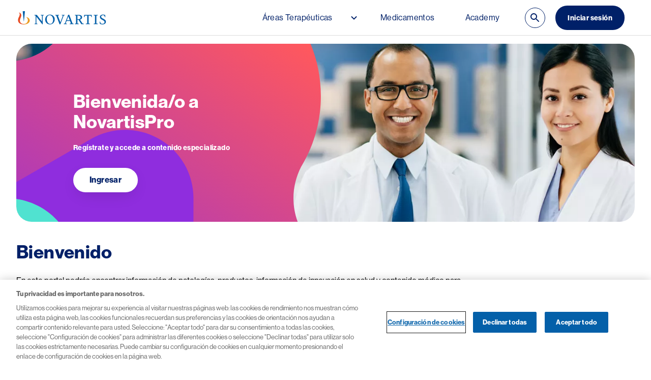

--- FILE ---
content_type: text/html; charset=UTF-8
request_url: https://www.pro.novartis.com/mx-es/
body_size: 19353
content:
<!DOCTYPE html>
<html lang="es" dir="ltr" prefix="og: https://ogp.me/ns#">

  <head>
    <meta charset="utf-8" />
<meta name="description" content="MedForum ahora es NovartisPro: Conecta a profesionales de la salud con artículos de divulgación científica de diversas especialidades médicas." />
<meta name="keywords" content="Divulgación científica" />
<meta name="robots" content="index, follow" />
<link rel="canonical" href="https://www.pro.novartis.com/mx-es/" />
<link rel="shortlink" href="https://www.pro.novartis.com/mx-es/" />
<meta property="og:url" content="https://www.pro.novartis.com/mx-es/" />
<meta property="og:title" content="Artículos e información de divulgación científica | NovartisPro" />
<meta property="og:description" content="MedForum ahora es NovartisPro: Conecta a profesionales de la salud con artículos de divulgación científica de diversas especialidades médicas.Accede a información actualizada y ponte en contacto con NovartisPro a través del sitio o canales oficiales para resolver dudas y recibir asesoría especializada." />
<meta property="og:image" content="https://www.pro.novartis.com/mx-es/sites/pro_novartis_com_mx/files/2025-02/MEDFORUM_BANNER.png" />
<meta name="google-site-verification" content="XS_cHGla2jpxrsMdIUpJxE7s0xByhVLqD8jDWzcfcds" />
<meta name="MobileOptimized" content="width" />
<meta name="HandheldFriendly" content="true" />
<meta name="viewport" content="width=device-width, initial-scale=1, shrink-to-fit=no" />
<link rel="stylesheet" href="/mx-es/sites/pro_novartis_com_mx/files/fontyourface/local_fonts/arial/font.css" media="all" />
<link rel="stylesheet" href="/mx-es/sites/pro_novartis_com_mx/files/fontyourface/local_fonts/verdana/font.css" media="all" />
<link rel="stylesheet" href="/mx-es/sites/pro_novartis_com_mx/files/fontyourface/local_fonts/tahoma/font.css" media="all" />
<link rel="stylesheet" href="/mx-es/sites/pro_novartis_com_mx/files/fontyourface/local_fonts/trebuchet_ms/font.css" media="all" />
<link rel="stylesheet" href="/mx-es/sites/pro_novartis_com_mx/files/fontyourface/local_fonts/georgia/font.css" media="all" />
<link rel="stylesheet" href="/mx-es/sites/pro_novartis_com_mx/files/fontyourface/local_fonts/times_new_roman/font.css" media="all" />
<link rel="stylesheet" href="/mx-es/sites/pro_novartis_com_mx/files/fontyourface/local_fonts/garamond/font.css" media="all" />
<link rel="stylesheet" href="/mx-es/sites/pro_novartis_com_mx/files/fontyourface/local_fonts/primary_bold/font.css" media="all" />
<link rel="stylesheet" href="/mx-es/sites/pro_novartis_com_mx/files/fontyourface/local_fonts/secondary_regular/font.css" media="all" />
<link rel="stylesheet" href="/mx-es/sites/pro_novartis_com_mx/files/fontyourface/local_fonts/primary_regular/font.css" media="all" />
<link rel="stylesheet" href="/mx-es/sites/pro_novartis_com_mx/files/fontyourface/local_fonts/primary_italic/font.css" media="all" />
<script type="text/javascript" src="https://cdn.cookielaw.org/consent/01970b7c-db72-7f7a-85f3-8cbf8c503bea/OtAutoBlock.js"></script>
      <script src="https://cdn.cookielaw.org/scripttemplates/otSDKStub.js" data-document-language="true" type="text/javascript" charset="UTF-8" data-domain-script="01970b7c-db72-7f7a-85f3-8cbf8c503bea"></script>
      <script type="text/javascript">
        function OptanonWrapper() { }
      </script><script type="application/ld+json">{
    "@context": "https://schema.org",
    "@graph": [
        {
            "@type": "MedicalOrganization",
            "name": "Novartis México",
            "url": "https://www.pro.novartis.com/mx-es/",
            "image": {
                "@type": "ImageObject",
                "representativeOfPage": "True",
                "url": "https://www.pro.novartis.com/mx-es/themes/custom/onecms/images/novartis.svg"
            }
        },
        {
            "@type": "WebPage",
            "isAccessibleForFree": true,
            "hasPart": [
                {
                    "@type": "WebPageElement",
                    "name": "Guest Homepage",
                    "url": "https://www.pro.novartis.com/mx-es/",
                    "isAccessibleForFree": true,
                    "cssSelector": ".nopaywall"
                },
                {
                    "@type": "WebPageElement",
                    "name": "Guest Homepage",
                    "url": "https://www.pro.novartis.com/mx-es/",
                    "isAccessibleForFree": true,
                    "cssSelector": ".nopaywall"
                },
                {
                    "@type": "WebPageElement",
                    "name": "Guest Homepage",
                    "url": "https://www.pro.novartis.com/mx-es/",
                    "isAccessibleForFree": true,
                    "cssSelector": ".nopaywall"
                },
                {
                    "@type": "WebPageElement",
                    "name": "Guest Homepage",
                    "url": "https://www.pro.novartis.com/mx-es/",
                    "isAccessibleForFree": true,
                    "cssSelector": ".nopaywall"
                },
                {
                    "@type": "WebPageElement",
                    "name": "Guest Homepage",
                    "url": "https://www.pro.novartis.com/mx-es/",
                    "isAccessibleForFree": true,
                    "cssSelector": ".nopaywall"
                },
                {
                    "@type": "WebPageElement",
                    "name": "Guest Homepage",
                    "url": "https://www.pro.novartis.com/mx-es/",
                    "isAccessibleForFree": true,
                    "cssSelector": ".nopaywall"
                }
            ]
        },
        {
            "@type": "WebSite",
            "name": "Novartis México",
            "url": "https://www.pro.novartis.com/mx-es/",
            "potentialAction": {
                "@type": "SearchAction",
                "target": {
                    "@type": "EntryPoint",
                    "urlTemplate": "https://www.pro.novartis.com/mx-es//search?keywords={search_term_string}"
                },
                "query": "https://www.pro.novartis.com/mx-es//search?keywords={search_term_string}",
                "query-input": "required name=search_term_string"
            }
        },
        {
            "@type": "VideoObject",
            "name": "Instrucciones registro novartisPro_mx sitio",
            "description": "",
            "inLanguage": "es",
            "duration": "PT1M10S",
            "uploadDate": "2025-08-05T17:56:46Z",
            "thumbnailUrl": "https://cfvod.kaltura.com/p/2076321/sp/207632100/thumbnail/entry_id/1_x3emacrg/version/100001.jpg/width/652px/height/360px",
            "embedUrl": "https://cdnapisec.kaltura.com/p/2076321/sp/2076321/embedIframeJs/uiconf_id/54276432/entry_id/1_x3emacrg",
            "url": "https://www.pro.novartis.com/mx-es/guest-homepage#kaltura_player_1754509889507"
        }
    ]
}</script>
<meta http-equiv="x-ua-compatible" content="ie=edge" />
<link rel="icon" href="/mx-es/themes/custom/onecms/favicon.ico" type="image/vnd.microsoft.icon" />
<link rel="alternate" hreflang="es-mx" href="https://www.pro.novartis.com/mx-es/" />

    <link rel="preconnect dns-prefetch" href="https://cdn.cookielaw.org">
    <link rel="preconnect dns-prefetch" href="https://www.googletagmanager.com">
    <title>Artículos e información de divulgación científica | NovartisPro</title>
    <link rel="stylesheet" media="all" href="/mx-es/sites/pro_novartis_com_mx/files/css/css_7k9UerYnkTmzp5LFKXCkQFfnV43HOw_0--5BvO4iMG0.css?delta=0&amp;language=es&amp;theme=onecms&amp;include=[base64]" />
<link rel="stylesheet" media="all" href="/mx-es/sites/pro_novartis_com_mx/files/css/css_YZqBJFxWHi2KxVl_VVfz1hxQxziBcOKJGKtx46QkMvI.css?delta=1&amp;language=es&amp;theme=onecms&amp;include=[base64]" />
<link rel="stylesheet" media="all" href="https://cdn.jsdelivr.net/npm/bootstrap@5.3.3/dist/css/bootstrap.min.css" />
<link rel="stylesheet" media="all" href="/mx-es/sites/pro_novartis_com_mx/files/css/css_lJtxNvMaBF9eXa1JHMdhlkuE-OD_l-GCl-TXk_LmGXI.css?delta=3&amp;language=es&amp;theme=onecms&amp;include=[base64]" />
<link rel="stylesheet" media="print" href="/mx-es/sites/pro_novartis_com_mx/files/css/css_n0LUedprRpaMs2DdneW4QyKQMYtMI-31kHDjGnCe1X4.css?delta=4&amp;language=es&amp;theme=onecms&amp;include=[base64]" />
<link rel="stylesheet" media="all" href="/mx-es/sites/pro_novartis_com_mx/files/css/css_ED--Dmoeyemk9tVxwPTzPludSvT_ct96jaHre5VHGh0.css?delta=5&amp;language=es&amp;theme=onecms&amp;include=[base64]" />

    <script type="application/json" data-drupal-selector="drupal-settings-json">{"path":{"baseUrl":"\/mx-es\/","pathPrefix":"","currentPath":"node\/376","currentPathIsAdmin":false,"isFront":true,"currentLanguage":"es"},"pluralDelimiter":"\u0003","suppressDeprecationErrors":true,"gtag":{"tagId":"","consentMode":false,"otherIds":[],"events":[],"additionalConfigInfo":[]},"ajaxPageState":{"libraries":"[base64]","theme":"onecms","theme_token":null},"ajaxTrustedUrl":{"\/mx-es\/search":true,"":true},"gtm":{"tagId":null,"settings":{"data_layer":"dataLayer","include_classes":false,"allowlist_classes":"","blocklist_classes":"","include_environment":false,"environment_id":"","environment_token":""},"tagIds":["GTM-N49ZKXSL","GTM-MVTNP4WJ"]},"clientside_validation_jquery":{"validate_all_ajax_forms":1,"force_validate_on_blur":true,"messages":{"required":"Este campo es obligatorio.","remote":"Please fix this field.","email":"Especifique una direcci\u00f3n de correo electr\u00f3nico v\u00e1lida, por favor.","url":"Please enter a valid URL.","date":"Please enter a valid date.","dateISO":"Please enter a valid date (ISO).","number":"Please enter a valid number.","digits":"Please enter only digits.","equalTo":"Please enter the same value again.","maxlength":"Please enter no more than {0} characters.","minlength":"Please enter at least {0} characters.","rangelength":"Please enter a value between {0} and {1} characters long.","range":"Please enter a value between {0} and {1}.","max":"Please enter a value less than or equal to {0}.","min":"Please enter a value greater than or equal to {0}.","step":"Please enter a multiple of {0}."}},"novartis_onecms_external_link":{"externalLinkWarning":"\n\t\u003Cdiv id=\u0022exteral-link\u0022 class=\u0022ui-dialog-content-inner\u0022 data-border-radius=\u0022\u0022 data-bg-color=\u0022\u0022 data-text-color=\u0022pure-black\u0022\u003E\n\t\t\n\n            \u003Cdiv class=\u0022text-long\u0022\u003E\u003Cp\u003EEst\u00e1 abandonando NovartisPro. Este enlace lo llevar\u00e1 a un sitio web al que no se aplica nuestro Aviso de Privacidad y Novartis no se hace responsable del contenido del mismo. \u0026nbsp;Si no desea abandonar Novartis Pro, clique en cancelar.\u003C\/p\u003E\u003C\/div\u003E\n      \n\t\u003C\/div\u003E\n"},"novartisOnecmsRegistration":{"consentCheckboxShowmore":0,"consentDescriptionLength":""},"data":{"extlink":{"extTarget":false,"extTargetNoOverride":false,"extNofollow":false,"extNoreferrer":false,"extFollowNoOverride":false,"extClass":"0","extLabel":"(link is external)","extImgClass":false,"extSubdomains":true,"extExclude":"","extInclude":"","extCssExclude":"","extCssExplicit":"","extAlert":true,"extAlertText":"Este link te llevar\u00e1 a un sitio web externo. Novartis no es responsable de su contenido o interacci\u00f3n.","mailtoClass":"mailto","mailtoLabel":"(link sends email)","extUseFontAwesome":false,"extIconPlacement":"append","extFaLinkClasses":"fa fa-external-link","extFaMailtoClasses":"fa fa-envelope-o","whitelistedDomains":[]}},"nvscore":{"popupscreen":"full_screen"},"cvJqueryValidateOptions":{"errorElement":"span"},"redirect":{"redirect_enable":null},"used_product_tids":["96","116"],"cookieButtonPlacement":"cookie_left","kaltura_event_category":"novartis_kaltura","kaltura_event_type":"kaltura_media","kaltura_custom_events":{"nc_video_play":["play",1],"no_video_pause":["pause",0],"nc_video_firstplay":["firstplay",1],"ne_video_seek":["seeked",1],"nc_video_play_25":["timeupdate",0,25],"nc_video_play_50":["timeupdate",0,50],"nc_video_play_60":["timeupdate",1,60],"nc_video_play_75":["timeupdate",1,75]},"search_api_autocomplete":{"search":{"auto_submit":true,"min_length":3}},"datalayer":{"cta_label":1,"content_title":1,"page_title":"Guest Homepage","content_type":"landing_page","link_url":1,"link_text":1,"file_url":1,"file_extension":1,"file_status":1,"file_text":1,"env_website_level":"prod","env_country":"MX","video_title":1,"video_type":1,"video_duration":1,"video_current_time":1,"video_action":1,"filter_category":1,"filter_text":1,"filter_status":1,"search_keyword":1,"search_number_results":1,"search_type":1,"page_category":"home unlogged","page_type":"home","user_type":"","user_id":0,"user_authentification_status":"unlogged","user_authentification_method":"","language":"es"},"wysiwyg_editor":{"hide_table_caption":null},"csp":{"nonce":"X6beh_KRIFDXfdcjAQ-oAg"},"ajax":{"ajax-link":{"dialogType":"modal","dialog":{"height":400,"width":700},"event":"click","url":null,"httpMethod":"POST"}},"user":{"uid":0,"permissionsHash":"889ce67b28b0671da384cba1b2b19865319b746f2a7df0e46507284cb3fb6695"}}</script>
<script src="/mx-es/sites/pro_novartis_com_mx/files/js/js__Yf9jc9x8xaNMLZR4VIA4mq-8wEEHZTk4ZrCWMHBS54.js?scope=header&amp;delta=0&amp;language=es&amp;theme=onecms&amp;include=[base64]"></script>
<script src="/mx-es/modules/contrib/google_tag/js/gtag.js?t8xj3u"></script>
<script src="/mx-es/modules/contrib/google_tag/js/gtm.js?t8xj3u"></script>

    <!-- :  -->
  </head>
  <body  class="fontyourface layout-no-sidebars page-node-376 text-color-deep-blue bg-color-white typography-h1-deep-blue typography-h2-deep-blue typography-h3-deep-blue typography-h4-deep-blue typography-h5-deep-blue typography-h6-deep-blue path-frontpage node--type-landing-page" >
          <div data-nosnippet > 
        <a href="#main-content" class="visually-hidden focusable skip-link">
      Pasar al contenido principal
    </a>
    <!-- Google Tag Manager (noscript) -->
    <noscript><iframe src="https://www.googletagmanager.com/ns.html?id=GTM-N49ZKXSL"
      height="0" width="0" style="display:none;visibility:hidden"></iframe></noscript>
      <!-- End Google Tag Manager (noscript) --><noscript><iframe src="https://www.googletagmanager.com/ns.html?id=GTM-MVTNP4WJ"
                  height="0" width="0" style="display:none;visibility:hidden"></iframe></noscript>

      <div class="dialog-off-canvas-main-canvas" data-off-canvas-main-canvas>
    







<div  class="layout-container">
    

<header  class="header sticky-top">
  <div  class="header__inner onecms-container">
    <div  class="header__primary">
      <div  class="header__branding">
          

<div  class="logo clearfix">
  
  
<a
   class="logo__link eager-image"
      href="https://www.pro.novartis.com/mx-es/" target="_self"
    >
          <img
        class="logo__image"
        src="/mx-es/themes/custom/onecms/images/novartis.svg"
        alt="Novartis México"
        height="26px"
        width="180px"
      />
    
</a>
</div>


      </div>
      <div  class="header__secondary">
          <nav role="navigation" aria-labelledby="block-onecms-mainnavigation-menu" id="block-onecms-mainnavigation" class="block block-menu navigation menu--main">
            
  <h2 class="visually-hidden" id="block-onecms-mainnavigation-menu">Main navigation</h2>
  <div data-contextual-id="" data-contextual-token="b1AHPf7m5UCUkGa7JDeq8eq86vFIC4-PBElAlsL1oqY" data-drupal-ajax-container=""></div>

          
  
  <div class="burger-menu--button">
    <div class="burger-menu--desktop">
        
        
    <button id="" 
  aria-label="Open menu"    class="oc-btn  oc-btn-deep--blue oc-btn--md" 
  >
    
    
      Menú
    
      


<svg  data-region="header_right" id="block-onecms-mainnavigation" class="icon icon--x-large icon-color-pure-white pure-white icon--gradient-none clearfix"

  
  
  >
      <use xlink:href="/themes/custom/onecms/dist/sprite.svg?v=1765364625#md-menu"></use>
</svg>


    
    </button>
      </div>
    <div class="burger-menu--mobile">
        
        
    <button id="" 
  aria-label="Open menu"    class="oc-btn  oc-btn-deep--blue oc-btn--md" 
  >
    
    
      
    
      


<svg  class="icon icon--x-large icon-color-pure-white pure-white icon--gradient-none"

  
  
  >
      <use xlink:href="/themes/custom/onecms/dist/sprite.svg?v=1765364625#md-menu"></use>
</svg>


    
    </button>
      </div>
  </div>
  
          
  
                        <ul class="menu" itemprop="additionalType" itemscope itemtype="http://www.schema.org/SiteNavigationElement">
          <div class="menu--wrap">
            <span class="left-arrow">
              


<svg  class="icon icon--md icon-color-pure-white pure-white icon--gradient-none"

  
  
  >
      <use xlink:href="/themes/custom/onecms/dist/sprite.svg?v=#md-arrow-back"></use>
</svg>


            </span>
              <span class="menu--wrap-title">Menú</span>
          </div>
                                                                                  <li class="menu-item menu-item--expanded menu-item--has-children primary-menu-item" >
                          <a href="/mx-es/areas-terapeuticas" class="menu-item menu-item--expanded menu-item--has-children" itemprop="url" data-drupal-link-system-path="node/1351">              <span itemprop="name">Áreas Terapéuticas​</span>
                            <span class="down-arrow">
                


<svg  class="icon icon-- icon-color-deep-blue deep-blue icon--gradient-none"

  
  
  >
      <use xlink:href="/themes/custom/onecms/dist/sprite.svg?v=#md-keyboard-arrow-down"></use>
</svg>


              </span>
                          </a>
                                                                             


        
<ul class="ul menu--level--one menu-level-1 onecms-container p-0 menu-slider">
  <div class="slider-container">
    <button class="prev-arrow" data-action="prev" tabindex="0">
      


<svg  class="icon icon--x-large icon-color- icon--gradient-none"

  
  
  >
      <use xlink:href="/themes/custom/onecms/dist/sprite.svg?v=1765364625#md-arrow-back"></use>
</svg>


    </button>
    <div class="slider">
                                                                  <li  class="li secondary-nolink-menu-item secondary-nolink menu-item menu--one menu-item-list menu-item--expanded menu-item--has-children">
              <span class="trigger">
                <span  class="li secondary-nolink-menu-item secondary-nolink">
                                      <span class="nav-icon">
                      


<svg  class="icon icon-- icon-color-deep-blue deep-blue icon--gradient-none"

  
  
  >
      <use xlink:href="/themes/custom/onecms/dist/sprite.svg?v=1765364625#heart"></use>
</svg>


                    </span>
                                    <span class="menu-one-title">Cardiovascular, renal y metabolismo</span>
                                      <span class="nav-icon expand-arrow">
                      


<svg  class="icon icon-- icon-color-deep-blue deep-blue icon--gradient-none"

  
  
  >
      <use xlink:href="/themes/custom/onecms/dist/sprite.svg?v=1765364625#md-keyboard-arrow-down"></use>
</svg>


                    </span>
                                                        <span class="burger-nav-icon">
                      


<svg  class="icon icon-- icon-color-deep-blue deep-blue icon--gradient-none"

  
  
  >
      <use xlink:href="/themes/custom/onecms/dist/sprite.svg?v=1765364625#md-keyboard-arrow-down"></use>
</svg>


                    </span>
                                  </span>
              </span>
                                                                


        <ul class="ul menu--level--two menu-level-2 p-0">
  <div class="row m-0">
    <div class="col p-0">
      <div class="menu--tertiary-links">
                                                                                              <li  class="menu-item menu--two li" >  
              <a href="/mx-es/cardiovascular-renal-y-metabolismo/aterosclerosis-diagnostico-y-factores-de-riesgo-cardiovascular" class="   " target=""
                data-drupal-link-system-path="/mx-es/cardiovascular-renal-y-metabolismo/aterosclerosis-diagnostico-y-factores-de-riesgo-cardiovascular">
                <span>Aterosclerosis</span>
                <span class="nav-icon    ">
                  


<svg  class="icon icon-- icon-color-deep-blue deep-blue icon--gradient-none"

  
  
  >
      <use xlink:href="/themes/custom/onecms/dist/sprite.svg?v=1765364625#md-arrow-forward"></use>
</svg>


                </span>
              </a>
                                        </li>
                                                                                                        <li  class="menu-item menu--two li" >  
              <a href="/mx-es/cardiovascular-renal-metabolismo/insuficiencia-cardiaca" class="   " target=""
                data-drupal-link-system-path="/mx-es/cardiovascular-renal-metabolismo/insuficiencia-cardiaca">
                <span>Insuficiencia cardíaca</span>
                <span class="nav-icon    ">
                  


<svg  class="icon icon-- icon-color-deep-blue deep-blue icon--gradient-none"

  
  
  >
      <use xlink:href="/themes/custom/onecms/dist/sprite.svg?v=1765364625#md-arrow-forward"></use>
</svg>


                </span>
              </a>
                                        </li>
                                                                                                        <li  class="menu-item menu--two li" >  
              <a href="/mx-es/cardiovascular-renal-y-metabolismo/lpa" class="   " target=""
                data-drupal-link-system-path="/mx-es/cardiovascular-renal-y-metabolismo/lpa">
                <span>Lp(a)</span>
                <span class="nav-icon    ">
                  


<svg  class="icon icon-- icon-color-deep-blue deep-blue icon--gradient-none"

  
  
  >
      <use xlink:href="/themes/custom/onecms/dist/sprite.svg?v=1765364625#md-arrow-forward"></use>
</svg>


                </span>
              </a>
                                        </li>
                        </div>
    </div>

                                                                                      </div>
</ul>

  
                                          </li>
                                                                                    <li  class="li secondary-nolink-menu-item secondary-nolink menu-item menu--one menu-item-list menu-item--expanded menu-item--has-children">
              <span class="trigger">
                <span  class="li secondary-nolink-menu-item secondary-nolink">
                                      <span class="nav-icon">
                      


<svg  class="icon icon-- icon-color-deep-blue deep-blue icon--gradient-none"

  
  
  >
      <use xlink:href="/themes/custom/onecms/dist/sprite.svg?v=1765364625#muscle"></use>
</svg>


                    </span>
                                    <span class="menu-one-title">Dermatología</span>
                                      <span class="nav-icon expand-arrow">
                      


<svg  class="icon icon-- icon-color-deep-blue deep-blue icon--gradient-none"

  
  
  >
      <use xlink:href="/themes/custom/onecms/dist/sprite.svg?v=1765364625#md-keyboard-arrow-down"></use>
</svg>


                    </span>
                                                        <span class="burger-nav-icon">
                      


<svg  class="icon icon-- icon-color-deep-blue deep-blue icon--gradient-none"

  
  
  >
      <use xlink:href="/themes/custom/onecms/dist/sprite.svg?v=1765364625#md-keyboard-arrow-down"></use>
</svg>


                    </span>
                                  </span>
              </span>
                                                                


        <ul class="ul menu--level--two menu-level-2 p-0">
  <div class="row m-0">
    <div class="col p-0">
      <div class="menu--tertiary-links">
                                                                                              <li  class="menu-item menu--two li" >  
              <a href="/mx-es/dermatologia/hidradenitis-supurativa" class="   " target=""
                data-drupal-link-system-path="/mx-es/dermatologia/hidradenitis-supurativa">
                <span>Hidradenitis supurativa</span>
                <span class="nav-icon    ">
                  


<svg  class="icon icon-- icon-color-deep-blue deep-blue icon--gradient-none"

  
  
  >
      <use xlink:href="/themes/custom/onecms/dist/sprite.svg?v=1765364625#md-arrow-forward"></use>
</svg>


                </span>
              </a>
                                        </li>
                                                                                                        <li  class="menu-item menu--two li" >  
              <a href="/mx-es/dermatologia/psoriasis" class="   " target=""
                data-drupal-link-system-path="/mx-es/dermatologia/psoriasis">
                <span>Psoriasis</span>
                <span class="nav-icon    ">
                  


<svg  class="icon icon-- icon-color-deep-blue deep-blue icon--gradient-none"

  
  
  >
      <use xlink:href="/themes/custom/onecms/dist/sprite.svg?v=1765364625#md-arrow-forward"></use>
</svg>


                </span>
              </a>
                                        </li>
                        </div>
    </div>

                                                                        </div>
</ul>

  
                                          </li>
                                                                                    <li  class="li secondary-nolink-menu-item secondary-nolink menu-item menu--one menu-item-list menu-item--expanded menu-item--has-children">
              <span class="trigger">
                <span  class="li secondary-nolink-menu-item secondary-nolink">
                                      <span class="nav-icon">
                      


<svg  class="icon icon-- icon-color-deep-blue deep-blue icon--gradient-none"

  
  
  >
      <use xlink:href="/themes/custom/onecms/dist/sprite.svg?v=1765364625#spine"></use>
</svg>


                    </span>
                                    <span class="menu-one-title">Reumatología</span>
                                      <span class="nav-icon expand-arrow">
                      


<svg  class="icon icon-- icon-color-deep-blue deep-blue icon--gradient-none"

  
  
  >
      <use xlink:href="/themes/custom/onecms/dist/sprite.svg?v=1765364625#md-keyboard-arrow-down"></use>
</svg>


                    </span>
                                                        <span class="burger-nav-icon">
                      


<svg  class="icon icon-- icon-color-deep-blue deep-blue icon--gradient-none"

  
  
  >
      <use xlink:href="/themes/custom/onecms/dist/sprite.svg?v=1765364625#md-keyboard-arrow-down"></use>
</svg>


                    </span>
                                  </span>
              </span>
                                                                


        <ul class="ul menu--level--two menu-level-2 p-0">
  <div class="row m-0">
    <div class="col p-0">
      <div class="menu--tertiary-links">
                                                                                              <li  class="menu-item menu--two li" >  
              <a href="/mx-es/reumatologia/artritis-psoriasica" class="   " target=""
                data-drupal-link-system-path="/mx-es/reumatologia/artritis-psoriasica">
                <span>Artritis psoriásica</span>
                <span class="nav-icon    ">
                  


<svg  class="icon icon-- icon-color-deep-blue deep-blue icon--gradient-none"

  
  
  >
      <use xlink:href="/themes/custom/onecms/dist/sprite.svg?v=1765364625#md-arrow-forward"></use>
</svg>


                </span>
              </a>
                                        </li>
                                                                                                        <li  class="menu-item menu--two li" >  
              <a href="/mx-es/reumatologia/espondilitis-anquilosante" class="   " target=""
                data-drupal-link-system-path="/mx-es/reumatologia/espondilitis-anquilosante">
                <span>Espondilitis Anquilosante</span>
                <span class="nav-icon    ">
                  


<svg  class="icon icon-- icon-color-deep-blue deep-blue icon--gradient-none"

  
  
  >
      <use xlink:href="/themes/custom/onecms/dist/sprite.svg?v=1765364625#md-arrow-forward"></use>
</svg>


                </span>
              </a>
                                        </li>
                        </div>
    </div>

                                                                        </div>
</ul>

  
                                          </li>
                                                                                    <li  class="li secondary-nolink-menu-item secondary-nolink menu-item menu--one menu-item-list menu-item--expanded menu-item--has-children">
              <span class="trigger">
                <span  class="li secondary-nolink-menu-item secondary-nolink">
                                      <span class="nav-icon">
                      


<svg  class="icon icon-- icon-color-deep-blue deep-blue icon--gradient-none"

  
  
  >
      <use xlink:href="/themes/custom/onecms/dist/sprite.svg?v=1765364625#lymphocyte"></use>
</svg>


                    </span>
                                    <span class="menu-one-title">Oncología</span>
                                      <span class="nav-icon expand-arrow">
                      


<svg  class="icon icon-- icon-color-deep-blue deep-blue icon--gradient-none"

  
  
  >
      <use xlink:href="/themes/custom/onecms/dist/sprite.svg?v=1765364625#md-keyboard-arrow-down"></use>
</svg>


                    </span>
                                                        <span class="burger-nav-icon">
                      


<svg  class="icon icon-- icon-color-deep-blue deep-blue icon--gradient-none"

  
  
  >
      <use xlink:href="/themes/custom/onecms/dist/sprite.svg?v=1765364625#md-keyboard-arrow-down"></use>
</svg>


                    </span>
                                  </span>
              </span>
                                                                


        <ul class="ul menu--level--two menu-level-2 p-0">
  <div class="row m-0">
    <div class="col p-0">
      <div class="menu--tertiary-links">
                                                                                              <li  class="menu-item menu--two li" >  
              <a href="/mx-es/oncologia/cancer-mama" class="   " target=""
                data-drupal-link-system-path="/mx-es/oncologia/cancer-mama">
                <span>Cáncer de mama</span>
                <span class="nav-icon    ">
                  


<svg  class="icon icon-- icon-color-deep-blue deep-blue icon--gradient-none"

  
  
  >
      <use xlink:href="/themes/custom/onecms/dist/sprite.svg?v=1765364625#md-arrow-forward"></use>
</svg>


                </span>
              </a>
                                        </li>
                        </div>
    </div>

                                                          </div>
</ul>

  
                                          </li>
                                                                                    <li  class="li secondary-nolink-menu-item secondary-nolink menu-item menu--one menu-item-list menu-item--expanded menu-item--has-children">
              <span class="trigger">
                <span  class="li secondary-nolink-menu-item secondary-nolink">
                                      <span class="nav-icon">
                      


<svg  class="icon icon-- icon-color-deep-blue deep-blue icon--gradient-none"

  
  
  >
      <use xlink:href="/themes/custom/onecms/dist/sprite.svg?v=1765364625#brain"></use>
</svg>


                    </span>
                                    <span class="menu-one-title">Neurología</span>
                                      <span class="nav-icon expand-arrow">
                      


<svg  class="icon icon-- icon-color-deep-blue deep-blue icon--gradient-none"

  
  
  >
      <use xlink:href="/themes/custom/onecms/dist/sprite.svg?v=1765364625#md-keyboard-arrow-down"></use>
</svg>


                    </span>
                                                        <span class="burger-nav-icon">
                      


<svg  class="icon icon-- icon-color-deep-blue deep-blue icon--gradient-none"

  
  
  >
      <use xlink:href="/themes/custom/onecms/dist/sprite.svg?v=1765364625#md-keyboard-arrow-down"></use>
</svg>


                    </span>
                                  </span>
              </span>
                                                                


        <ul class="ul menu--level--two menu-level-2 p-0">
  <div class="row m-0">
    <div class="col p-0">
      <div class="menu--tertiary-links">
                                                                                              <li  class="menu-item menu--two li" >  
              <a href="/mx-es/neurologia/esclerosis-multiple" class="   " target=""
                data-drupal-link-system-path="/mx-es/neurologia/esclerosis-multiple">
                <span>Esclerosis múltiple</span>
                <span class="nav-icon    ">
                  


<svg  class="icon icon-- icon-color-deep-blue deep-blue icon--gradient-none"

  
  
  >
      <use xlink:href="/themes/custom/onecms/dist/sprite.svg?v=1765364625#md-arrow-forward"></use>
</svg>


                </span>
              </a>
                                        </li>
                        </div>
    </div>

                                                          </div>
</ul>

  
                                          </li>
                                                                                    <li  class="li secondary-nolink-menu-item secondary-nolink menu-item menu--one menu-item-list menu-item--expanded">
              <span class="trigger">
                <span  class="li secondary-nolink-menu-item secondary-nolink">
                                      <span class="nav-icon">
                      


<svg  class="icon icon-- icon-color-deep-blue deep-blue icon--gradient-none"

  
  
  >
      <use xlink:href="/themes/custom/onecms/dist/sprite.svg?v=1765364625#lungs"></use>
</svg>


                    </span>
                                    <span class="menu-one-title">Respiratorio</span>
                                                    </span>
              </span>
                          </li>
                                                                                    <li  class="li secondary-nolink-menu-item secondary-nolink menu-item menu--one menu-item-list menu-item--expanded menu-item--has-children">
              <span class="trigger">
                <span  class="li secondary-nolink-menu-item secondary-nolink">
                                      <span class="nav-icon">
                      


<svg  class="icon icon-- icon-color-deep-blue deep-blue icon--gradient-none"

  
  
  >
      <use xlink:href="/themes/custom/onecms/dist/sprite.svg?v=1765364625#red-blood-cell"></use>
</svg>


                    </span>
                                    <span class="menu-one-title">Hematología</span>
                                      <span class="nav-icon expand-arrow">
                      


<svg  class="icon icon-- icon-color-deep-blue deep-blue icon--gradient-none"

  
  
  >
      <use xlink:href="/themes/custom/onecms/dist/sprite.svg?v=1765364625#md-keyboard-arrow-down"></use>
</svg>


                    </span>
                                                        <span class="burger-nav-icon">
                      


<svg  class="icon icon-- icon-color-deep-blue deep-blue icon--gradient-none"

  
  
  >
      <use xlink:href="/themes/custom/onecms/dist/sprite.svg?v=1765364625#md-keyboard-arrow-down"></use>
</svg>


                    </span>
                                  </span>
              </span>
                                                                


        <ul class="ul menu--level--two menu-level-2 p-0">
  <div class="row m-0">
    <div class="col p-0">
      <div class="menu--tertiary-links">
                                                                                              <li  class="menu-item menu--two li" >  
              <a href="/mx-es/hematologia/enfermedad-injerto-contra-huesped-eich" class="   " target=""
                data-drupal-link-system-path="/mx-es/hematologia/enfermedad-injerto-contra-huesped-eich">
                <span>Enfermedad de Injerto Contra Huésped (EICH)</span>
                <span class="nav-icon    ">
                  


<svg  class="icon icon-- icon-color-deep-blue deep-blue icon--gradient-none"

  
  
  >
      <use xlink:href="/themes/custom/onecms/dist/sprite.svg?v=1765364625#md-arrow-forward"></use>
</svg>


                </span>
              </a>
                                        </li>
                                                                                                        <li  class="menu-item menu--two li" >  
              <a href="/mx-es/hematologia/leucemia-mieloide-cronica-lmc" class="   " target=""
                data-drupal-link-system-path="/mx-es/hematologia/leucemia-mieloide-cronica-lmc">
                <span>Leucemia Mieloide Crónica (LMC)</span>
                <span class="nav-icon    ">
                  


<svg  class="icon icon-- icon-color-deep-blue deep-blue icon--gradient-none"

  
  
  >
      <use xlink:href="/themes/custom/onecms/dist/sprite.svg?v=1765364625#md-arrow-forward"></use>
</svg>


                </span>
              </a>
                                        </li>
                                                                                                        <li  class="menu-item menu--two li" >  
              <a href="https://www.pro.novartis.com/mx-es/sites/pro_novartis_com_mx/files/2025-09/Formulario-MPN-10-Ruxolitinib.pdf" class="   " target=""
                data-drupal-link-system-path="https://www.pro.novartis.com/mx-es/sites/pro_novartis_com_mx/files/2025-09/Formulario-MPN-10-Ruxolitinib.pdf">
                <span>Mielofibrosis</span>
                <span class="nav-icon    ">
                  


<svg  class="icon icon-- icon-color-deep-blue deep-blue icon--gradient-none"

  
  
  >
      <use xlink:href="/themes/custom/onecms/dist/sprite.svg?v=1765364625#md-arrow-forward"></use>
</svg>


                </span>
              </a>
                                        </li>
                                                                                                        <li  class="menu-item menu--two li" >  
              <a href="/mx-es/hematologia/policitemia-vera" class="   " target=""
                data-drupal-link-system-path="/mx-es/hematologia/policitemia-vera">
                <span>Policitemia Vera</span>
                <span class="nav-icon    ">
                  


<svg  class="icon icon-- icon-color-deep-blue deep-blue icon--gradient-none"

  
  
  >
      <use xlink:href="/themes/custom/onecms/dist/sprite.svg?v=1765364625#md-arrow-forward"></use>
</svg>


                </span>
              </a>
                                        </li>
                        </div>
    </div>

                                                                                                    </div>
</ul>

  
                                          </li>
                            </div>
    <button class="next-arrow" data-action="next" tabindex="0">
      


<svg  class="icon icon--x-large icon-color- icon--gradient-none"

  
  
  >
      <use xlink:href="/themes/custom/onecms/dist/sprite.svg?v=1765364625#md-arrow-forward"></use>
</svg>


    </button>
  </div>
</ul>

  
                                          </li>
                                                                                  <li class="menu-item menu-item--expanded primary-menu-item" >
                          <a href="/mx-es/home/medicamentos" class="menu-item menu-item--expanded" itemprop="url" data-drupal-link-system-path="node/1276">              <span itemprop="name">Medicamentos​</span>
                          </a>
                                       </li>
                                                                                  <li class="menu-item  menu-item--last primary-menu-item" >
                          <a href="/mx-es/academy" class="menu-item  menu-item--last" itemprop="url" data-drupal-link-system-path="node/766">              <span itemprop="name">Academy</span>
                          </a>
                                       </li>
                              </ul>
          
  </nav>



<div class="search-icon-container" tabindex="0">
  <span class="search-icon">
    


<svg  id="block-onecms-search" class="icon icon--large icon-color-deep-blue deep-blue icon--gradient-none block-content-text"

  
  
  >
      <use xlink:href="/themes/custom/onecms/dist/sprite.svg?v=1765364625#md-search"></use>
</svg>


	</span>
</div>
<div class="search_inner_container">
	<div class="search_inner_block d-flex">
		<div class="search_inner--input">
			<input type="text" placeholder="Label">
		</div>
		<div class="search_inner--right">
			<div class="search_inner--search">
				  
        
    <button id="" 
      class="oc-btn  oc-btn-primary--white oc-btn--md" 
  >
    
      


<svg  class="icon icon--x-large icon-color-pure-white pure-white icon--gradient-none"

  
  
  >
      <use xlink:href="/themes/custom/onecms/dist/sprite.svg?v=1765364625#arrow-left-thin"></use>
</svg>


    
      Search
    
    
    </button>
  			</div>
			<div class="search_inner--icon">
				


<svg  class="icon icon--x-large icon-color-pure-white pure-white icon--gradient-none"

  
  
  >
      <use xlink:href="/themes/custom/onecms/dist/sprite.svg?v=1765364625#filters"></use>
</svg>


			</div>
		</div>
	</div>
</div>

<div class="login-link login-button contextual-region block block-margin-bottom block-novartis-onecms-registration block-login-button" id="block-onecms-loginbutton">
  <div data-contextual-id="" data-contextual-token="b1AHPf7m5UCUkGa7JDeq8eq86vFIC4-PBElAlsL1oqY" data-drupal-ajax-container=""></div>
      <a href="/mx-es/user/authenticate?query%5Bdestination%5D=/mx-es/guest-homepage" class="disabled" aria-disabled="true" id="ajax-link">Iniciar sesión</a>
  </div>



      </div>
    </div>
  </div>
</header>
            <section class="row region region-search">
    

<div id="block-onecms-onecmssearchform-10" class="contextual-region block block-margin-bottom block-core block-onecms-search-form">
  <div data-contextual-id="" data-contextual-token="b1AHPf7m5UCUkGa7JDeq8eq86vFIC4-PBElAlsL1oqY" data-drupal-ajax-container=""></div>
        
<div  class="block">
  <div class = "search-form top">
  <div class="search-block-wraper views-exposed-form">
      <span class = "label-text">¿Qué busca?</span>
    <div class="hiddenWrapper">
    
<form class="views-exposed-form bef-exposed-form" data-drupal-selector="views-exposed-form-search-search-filter" action="/mx-es/search" method="get" id="views-exposed-form-search-search-filter" accept-charset="UTF-8">
  

<div class="topsearch">
   <div class="keywordfield">
      
<div class="js-form-item form-item js-form-item-keywords">
      
        
  <input placeholder="Buscar" data-drupal-selector="edit-keywords" data-search-api-autocomplete-search="search" class="form-autocomplete form-text form-item__textfield" data-autocomplete-path="/mx-es/search_api_autocomplete/search?display=search_filter&amp;&amp;filter=keywords" onfocus="this.placeholder=&#039;&#039;" onblur="this.placeholder=&#039;Buscar&#039;" type="text" id="edit-keywords" name="keywords" value="" size="30" maxlength="128" />

        </div>

      <div class="hidden">
<div class="js-form-item form-item js-form-item-sb">
      <label for="edit-sb" class="form-item__label">ID for top search</label>
        
  <input data-drupal-selector="edit-sb" type="text" id="edit-sb" name="sb" value="" size="30" maxlength="128" class="form-text form-item__textfield" />

        </div>
</div>
   </div>
   <div class="searchBtns">
      <div data-drupal-selector="edit-actions" class="form-actions js-form-wrapper form-wrapper mb-3" id="edit-actions"><input data-drupal-selector="edit-submit-search" type="submit" id="edit-submit-search" value="Buscar" class="button js-form-submit form-submit btn btn-primary text-color-pure-white bg-color-deep-blue border-color-deep-blue oc-btn--md border-size-2 border-radius-50 border-shadow-default btn_default_padding" tabindex="0" />
<input data-drupal-selector="edit-reset-search" type="submit" id="edit-reset-search" name="reset" value="Limpiar" class="button js-form-submit form-submit btn btn-primary text-color-pure-white bg-color-deep-blue border-color-deep-blue oc-btn--md border-size-2 border-radius-50 border-shadow-default btn_default_padding" tabindex="0" />
</div>

   </div>
</div>
   <div class="d-flex justify-content-end">
      <div class="filter-wraper">
      <div class="filter-wraper__header">
         <div class="filter-wraper__header__content">
            All Filters
            <span class="mobClose"></span>
            <span class="countwraper"></span>
         </div>
      </div>

      
      <div class="filter-wraper__filtercontent">
         <div class="filter-wraper__filtercontent__inner">
                                          <div class="filter-wraper__filtercontent__inner__catgry">
                  <div class="filter-wraper__filtercontent__inner__catgry__catLabel">
                     Área Terapéutica
                     <span class="nextArrow"></span>
                  </div>
                  <div class="checboxwraper commonMob"><fieldset data-drupal-selector="edit-ta" id="edit-ta--wrapper" class="fieldgroup form-composite form-fieldset js-form-item form-item js-form-wrapper form-wrapper">
      <legend class="h2">Therapeutic Area</legend>
      <div id="edit-ta" class="form-item--checkboxes"><div class="form-checkboxes bef-checkboxes">
                  
<div class="js-form-item form-item js-form-item-ta-121">
        
  <input data-drupal-selector="edit-ta-121" type="checkbox" id="edit-ta-121" name="ta[121]" value="121" class="form-checkbox form-item__textfield" aria-labelledby="edit-ta-121" />

        <label for="edit-ta-121" class="option form-item__label">Oncología​​</label>
      </div>

                    
<div class="js-form-item form-item js-form-item-ta-116">
        
  <input data-drupal-selector="edit-ta-116" type="checkbox" id="edit-ta-116" name="ta[116]" value="116" class="form-checkbox form-item__textfield" aria-labelledby="edit-ta-116" />

        <label for="edit-ta-116" class="option form-item__label">Neurología​​</label>
      </div>

                    
<div class="js-form-item form-item js-form-item-ta-71">
        
  <input data-drupal-selector="edit-ta-71" type="checkbox" id="edit-ta-71" name="ta[71]" value="71" class="form-checkbox form-item__textfield" aria-labelledby="edit-ta-71" />

        <label for="edit-ta-71" class="option form-item__label">Cardiovasculares</label>
      </div>

                    
<div class="js-form-item form-item js-form-item-ta-96">
        
  <input data-drupal-selector="edit-ta-96" type="checkbox" id="edit-ta-96" name="ta[96]" value="96" class="form-checkbox form-item__textfield" aria-labelledby="edit-ta-96" />

        <label for="edit-ta-96" class="option form-item__label">Hematología​​</label>
      </div>

                    
<div class="js-form-item form-item js-form-item-ta-76">
        
  <input data-drupal-selector="edit-ta-76" type="checkbox" id="edit-ta-76" name="ta[76]" value="76" class="form-checkbox form-item__textfield" aria-labelledby="edit-ta-76" />

        <label for="edit-ta-76" class="option form-item__label">Dermatología​​</label>
      </div>

                    
<div class="js-form-item form-item js-form-item-ta-141">
        
  <input data-drupal-selector="edit-ta-141" type="checkbox" id="edit-ta-141" name="ta[141]" value="141" class="form-checkbox form-item__textfield" aria-labelledby="edit-ta-141" />

        <label for="edit-ta-141" class="option form-item__label">Reumatología​​</label>
      </div>

                    
<div class="js-form-item form-item js-form-item-ta-126">
        
  <input data-drupal-selector="edit-ta-126" type="checkbox" id="edit-ta-126" name="ta[126]" value="126" class="form-checkbox form-item__textfield" aria-labelledby="edit-ta-126" />

        <label for="edit-ta-126" class="option form-item__label">Oftalmología</label>
      </div>

                    
<div class="js-form-item form-item js-form-item-ta-136">
        
  <input data-drupal-selector="edit-ta-136" type="checkbox" id="edit-ta-136" name="ta[136]" value="136" class="form-checkbox form-item__textfield" aria-labelledby="edit-ta-136" />

        <label for="edit-ta-136" class="option form-item__label">Respiración​​</label>
      </div>

      </div>
</div>

    </fieldset>
</div>
               </div>
                                                                                    <div class="filter-wraper__filtercontent__inner__catgry">
                  <div class="filter-wraper__filtercontent__inner__catgry__catLabel">
                     Eventos
                     <span class="nextArrow"></span>
                  </div>
                  <div class="radiowraper commonMob">
                     <div class="js-form-item form-item form-radios all-events-radios">
                        <input data-drupal-selector="all-events" type="radio" id="edit-all-events" name="ae"  value="1"
                           class="form-radio form-item__textfield">
                        <label for="edit-all-events" class="option form-item__label">All Events</label>
                     </div>
                  </div>
                  <div class="checboxwraper commonMob all-events-checkbox"><fieldset data-drupal-selector="edit-etype" id="edit-etype--wrapper" class="fieldgroup form-composite form-fieldset js-form-item form-item js-form-wrapper form-wrapper">
      <legend class="h2">Type</legend>
      <div id="edit-etype" class="form-item--checkboxes"><div class="form-checkboxes bef-checkboxes">
                  
<div class="js-form-item form-item js-form-item-etype-726">
        
  <input data-drupal-selector="edit-etype-726" type="checkbox" id="edit-etype-726" name="etype[726]" value="726" class="form-checkbox form-item__textfield" aria-labelledby="edit-etype-726" />

        <label for="edit-etype-726" class="option form-item__label">External Congress</label>
      </div>

                    
<div class="js-form-item form-item js-form-item-etype-731">
        
  <input data-drupal-selector="edit-etype-731" type="checkbox" id="edit-etype-731" name="etype[731]" value="731" class="form-checkbox form-item__textfield" aria-labelledby="edit-etype-731" />

        <label for="edit-etype-731" class="option form-item__label">External Webinar</label>
      </div>

                    
<div class="js-form-item form-item js-form-item-etype-716">
        
  <input data-drupal-selector="edit-etype-716" type="checkbox" id="edit-etype-716" name="etype[716]" value="716" class="form-checkbox form-item__textfield" aria-labelledby="edit-etype-716" />

        <label for="edit-etype-716" class="option form-item__label">Local Events</label>
      </div>

                    
<div class="js-form-item form-item js-form-item-etype-721">
        
  <input data-drupal-selector="edit-etype-721" type="checkbox" id="edit-etype-721" name="etype[721]" value="721" class="form-checkbox form-item__textfield" aria-labelledby="edit-etype-721" />

        <label for="edit-etype-721" class="option form-item__label">Local Webinar</label>
      </div>

                    
<div class="js-form-item form-item js-form-item-etype-736">
        
  <input data-drupal-selector="edit-etype-736" type="checkbox" id="edit-etype-736" name="etype[736]" value="736" class="form-checkbox form-item__textfield" aria-labelledby="edit-etype-736" />

        <label for="edit-etype-736" class="option form-item__label">On-demand Event</label>
      </div>

                    
<div class="js-form-item form-item js-form-item-etype-741">
        
  <input data-drupal-selector="edit-etype-741" type="checkbox" id="edit-etype-741" name="etype[741]" value="741" class="form-checkbox form-item__textfield" aria-labelledby="edit-etype-741" />

        <label for="edit-etype-741" class="option form-item__label">Web Lecture</label>
      </div>

      </div>
</div>

    </fieldset>
</div>
               </div>
                                                         <div class="filter-wraper__filtercontent__inner__catgry">
                  <div class="filter-wraper__filtercontent__inner__catgry__catLabel">
                     Formato
                     <span class="nextArrow"></span>
                  </div>
                  <div class="radiowraper commonMob">
                     <div class="js-form-item form-item form-radios all-format-radios">
                        <input data-drupal-selector="all-format" type="radio" id="edit-all-format" name="af"  value="1"
                           class="form-radio form-item__textfield">
                        <label for="edit-all-format" class="option form-item__label">All Format</label>
                     </div>
                  </div>
                  <div class="checboxwraper commonMob custom-format">
                     <div class="alignItem">
                     <div class="all-format-checkbox">
                        <fieldset data-drupal-selector="edit-type" id="edit-type--wrapper" class="fieldgroup form-composite form-fieldset js-form-item form-item js-form-wrapper form-wrapper">
      <legend class="h2"></legend>
      <div id="edit-type" class="form-item--checkboxes"><div class="form-checkboxes bef-checkboxes">
                  
<div class="js-form-item form-item js-form-item-type-article">
        
  <input data-drupal-selector="edit-type-article" type="checkbox" id="edit-type-article" name="type[article]" value="article" class="form-checkbox form-item__textfield" aria-labelledby="edit-type-article" />

        <label for="edit-type-article" class="option form-item__label">Artículos</label>
      </div>

      </div>
</div>

    </fieldset>

                     </div>
                  </div>
                  <div class="alignItem">
                     <div class="all-format-checkbox">
                        <fieldset data-drupal-selector="edit-doc-format" id="edit-doc-format--wrapper" class="fieldgroup form-composite form-fieldset js-form-item form-item js-form-wrapper form-wrapper">
      <legend class="h2"></legend>
      <div id="edit-doc-format" class="form-item--checkboxes"><div class="form-checkboxes bef-checkboxes">
                  
<div class="js-form-item form-item js-form-item-doc-format-pdf">
        
  <input data-drupal-selector="edit-doc-format-pdf" type="checkbox" id="edit-doc-format-pdf" name="doc_format[pdf]" value="pdf" class="form-checkbox form-item__textfield" aria-labelledby="edit-doc-format-pdf" />

        <label for="edit-doc-format-pdf" class="option form-item__label">PDFs</label>
      </div>

      </div>
</div>

    </fieldset>

                     </div>
                  </div>
                  <div class="alignItemLast">
                     <div class="all-format-checkbox">
                        <fieldset data-drupal-selector="edit-type-1" id="edit-type-1--wrapper" class="fieldgroup form-composite form-fieldset js-form-item form-item js-form-wrapper form-wrapper">
      <legend class="h2"></legend>
      <div id="edit-type-1" class="form-item--checkboxes"><div class="form-checkboxes bef-checkboxes">
                  
<div class="js-form-item form-item js-form-item-type-1-podcast">
        
  <input data-drupal-selector="edit-type-1-podcast" type="checkbox" id="edit-type-1-podcast" name="type_1[podcast]" value="podcast" class="form-checkbox form-item__textfield" aria-labelledby="edit-type-1-podcast" />

        <label for="edit-type-1-podcast" class="option form-item__label">Podcasts</label>
      </div>

                    
<div class="js-form-item form-item js-form-item-type-1-video-audio">
        
  <input data-drupal-selector="edit-type-1-video-audio" type="checkbox" id="edit-type-1-video-audio" name="type_1[video_audio]" value="video_audio" class="form-checkbox form-item__textfield" aria-labelledby="edit-type-1-video-audio" />

        <label for="edit-type-1-video-audio" class="option form-item__label">Videos</label>
      </div>

      </div>
</div>

    </fieldset>

                     </div>
                  </div>
                  </div>
               </div>
                                                                                                                                                   <div class="hidden">
<div class="js-form-item form-item js-form-item-sf">
      <label for="edit-sf" class="form-item__label">ID</label>
        
  <input data-drupal-selector="edit-sf" type="text" id="edit-sf" name="sf" value="" size="30" maxlength="128" class="form-text form-item__textfield" />

        </div>
</div>
         </div>
      </div>

      <div class="filter-wraper__footer">
         <div class="filter-wraper__footer__content">
            <div class="actionBtn clearBtn">
               <input data-drupal-selector="edit-reset-search" type="submit" id="edit-reset-search" name="reset" value="Limpiar" class="button js-form-submit form-submit btn btn-primary text-color-pure-white bg-color-deep-blue border-color-deep-blue oc-btn--md border-size-2 border-radius-50 border-shadow-default btn_default_padding" tabindex="0" />

            </div>
            <div class="actionBtn submitBtn">
               <input data-drupal-selector="edit-submit-search" type="submit" id="edit-submit-search" value="Buscar" class="button js-form-submit form-submit btn btn-primary text-color-pure-white bg-color-deep-blue border-color-deep-blue oc-btn--md border-size-2 border-radius-50 border-shadow-default btn_default_padding" tabindex="0" />

            </div>
         </div>
      </div>
   </div>
   </div>
</form>

    <div class="filter_icon_wraper"> 
    <div class="search_inner--icon">
        


<svg  class="icon icon--x-large icon-color-deep--blue deep--blue icon--gradient-none"

  
  
  >
      <use xlink:href="/themes/custom/onecms/dist/sprite.svg?v=1765364625#filters"></use>
</svg>


        <span class="countwraper"></span>
      </div>
      <div>
    </div>
    </div>
  </div>
</div>

  </div>


  </section>

    <div  class="main">
    <a id="main-content" tabindex="-1"></a>          
    <main aria-label="main"  class="main-content">
      
                

<div id="block-onecms-entityviewbanner" class="contextual-region block block-margin-bottom block-ctools block-entity-viewnode">
  <div data-contextual-id="" data-contextual-token="b1AHPf7m5UCUkGa7JDeq8eq86vFIC4-PBElAlsL1oqY" data-drupal-ajax-container=""></div>
        
<article  class="node">
  <div>
    
						<div class="field field--name-field-banner-component field--type-entity-reference-revisions field--label-hidden field__item">

  

  <div class="paragraph--banner set-shape2-2b-3b onecms-container mslblock">
    <div  class="paragraph paragraph--type--hero-banner">
      <div class="banner-style mobile">
        <div class="banner_variant set-shape2-2b-3b lazy" data-bg="/themes/custom/onecms/assets/images/shapes/set-shape2-2b-3b.svg"></div>
        <div class="banner-image--block">
        <div class="banner-image--section eager-image">
                      
						<div class="field field--name-field-image field--type-entity-reference field--label-hidden field__item"><div class="media--type-image">
  
  
	<div class="field field--name-field-media-image field--type-image field--label-visually_hidden">
		<div class="field__label visually-hidden">Image</div>
									<div class="field__item">  


  
<picture class="image">
          <!--[if IE 9]><video style="display: none;"><![endif]-->
          <source media="all and (min-width: 1920px)" type="image/webp" width="2220" height="592" data-srcset="/mx-es/sites/pro_novartis_com_mx/files/styles/oneup_layout_desktop_2220/public/2025-10/MEDFORUM_BANNER.png.webp?itok=QY3T6Cq7 1x"/>
          <source media="all and (min-width: 1440px)" type="image/webp" width="1920" height="512" data-srcset="/mx-es/sites/pro_novartis_com_mx/files/styles/all_images_mobile_1534/public/2025-10/MEDFORUM_BANNER.png.webp?itok=XmaKbHqo 1x"/>
          <source media="all and (min-width: 992px)" type="image/webp" width="1440" height="384" data-srcset="/mx-es/sites/pro_novartis_com_mx/files/styles/all_layout_mobile_1020/public/2025-10/MEDFORUM_BANNER.png.webp?itok=wJdVv2_0 1x"/>
          <source media="all and (min-width: 768px)" type="image/webp" width="1080" height="288" data-srcset="/mx-es/sites/pro_novartis_com_mx/files/styles/twoup_layout_desktop_1080/public/2025-10/MEDFORUM_BANNER.png.webp?itok=O-S_JP5- 1x"/>
          <source media="all and (min-width: 576px)" type="image/webp" width="700" height="187" data-srcset="/mx-es/sites/pro_novartis_com_mx/files/styles/threeup_layout_desktop_700/public/2025-10/MEDFORUM_BANNER.png.webp?itok=JchRD4SJ 1x"/>
          <source media="all and (min-width: 320px)" type="image/webp" width="490" height="131" data-srcset="/mx-es/sites/pro_novartis_com_mx/files/styles/fourup_layout_desktop_490/public/2025-10/MEDFORUM_BANNER.png.webp?itok=X8gv1Hp0 1x"/>
        <!--[if IE 9]></video><![endif]-->
      
<img
   loading="lazy" fetchpriority="high" width="1080" height="288" class="image lazy"
      data-srcset="/mx-es/sites/pro_novartis_com_mx/files/styles/twoup_layout_desktop_1080/public/2025-10/MEDFORUM_BANNER.png.webp?itok=O-S_JP5-"
    data-src="/mx-es/sites/pro_novartis_com_mx/files/styles/twoup_layout_desktop_1080/public/2025-10/MEDFORUM_BANNER.png.webp?itok=O-S_JP5-"
  alt="MedForum ahora es NovartisPro: Descubre información de divulgación científica médica"
      title="MedForum ahora es NovartisPro: Encuentra artículos de divulgación científica para profesionales de la salud"
        width="2220"
        height="592"
  />
</picture>



</div>
							</div>

</div>
</div>
			
                                
						<div class="field field--name-field-mobile-image field--type-entity-reference field--label-hidden field__item"><div class="media--type-image">
  
  
	<div class="field field--name-field-media-image field--type-image field--label-visually_hidden">
		<div class="field__label visually-hidden">Image</div>
									<div class="field__item">  


  
<picture class="image">
          <!--[if IE 9]><video style="display: none;"><![endif]-->
          <source media="all and (min-width: 1920px)" type="image/webp" width="780" height="912" data-srcset="/mx-es/sites/pro_novartis_com_mx/files/styles/oneup_layout_desktop_2220/public/2025-02/MEDFORUM_BANNER_MOBILE.png.webp?itok=AC8gRrvg 1x"/>
          <source media="all and (min-width: 1440px)" type="image/webp" width="780" height="912" data-srcset="/mx-es/sites/pro_novartis_com_mx/files/styles/all_images_mobile_1534/public/2025-02/MEDFORUM_BANNER_MOBILE.png.webp?itok=UHgUTPX_ 1x"/>
          <source media="all and (min-width: 992px)" type="image/webp" width="780" height="912" data-srcset="/mx-es/sites/pro_novartis_com_mx/files/styles/all_layout_mobile_1020/public/2025-02/MEDFORUM_BANNER_MOBILE.png.webp?itok=uKBIWFgM 1x"/>
          <source media="all and (min-width: 768px)" type="image/webp" width="780" height="912" data-srcset="/mx-es/sites/pro_novartis_com_mx/files/styles/twoup_layout_desktop_1080/public/2025-02/MEDFORUM_BANNER_MOBILE.png.webp?itok=QpCTT72M 1x"/>
          <source media="all and (min-width: 576px)" type="image/webp" width="700" height="818" data-srcset="/mx-es/sites/pro_novartis_com_mx/files/styles/threeup_layout_desktop_700/public/2025-02/MEDFORUM_BANNER_MOBILE.png.webp?itok=OMtpP2PN 1x"/>
          <source media="all and (min-width: 320px)" type="image/webp" width="490" height="573" data-srcset="/mx-es/sites/pro_novartis_com_mx/files/styles/fourup_layout_desktop_490/public/2025-02/MEDFORUM_BANNER_MOBILE.png.webp?itok=AYufaihu 1x"/>
        <!--[if IE 9]></video><![endif]-->
      
<img
   loading="lazy" fetchpriority="high" width="780" height="912" class="image lazy"
      data-srcset="/mx-es/sites/pro_novartis_com_mx/files/styles/twoup_layout_desktop_1080/public/2025-02/MEDFORUM_BANNER_MOBILE.png.webp?itok=QpCTT72M"
    data-src="/mx-es/sites/pro_novartis_com_mx/files/styles/twoup_layout_desktop_1080/public/2025-02/MEDFORUM_BANNER_MOBILE.png.webp?itok=QpCTT72M"
  alt="Bienvenido a MedForum"
      title="Bienvenido a MedForum"
        width="780"
        height="912"
  />
</picture>



</div>
							</div>

</div>
</div>
			
                  </div>
        </div>
        <div class="banner-caption">
          <div class="banner_inner--wrapper set-shape2-2b-3b">
                                          


<h1  class="heading1 heading1--large heading1-- paragraph paragraph--type--hero-banner">
  Bienvenida/o a NovartisPro
</h1>
                                                  <p class="desc">Regístrate y accede a contenido especializado</p>
                        
						<div class="field field--name-field-call-to-action field--type-entity-reference-revisions field--label-hidden field__item">

<div  class="block clearfix">
  
      		<a   href="?login=" class="oc-btn bg-color-pure-white text-color-deep-blue hover-bg-color-pure-white hover-text-color-novartis-blue hover-border-color-pure-white border-color-pure-white border-size-2 box-shadow-default border-radius-50" >
	
	
			Ingresar
		
	
			</a>
	  </div>
</div>
			
          </div>
        </div>
      </div>
          </div>
  </div>
  
  
    
  
</div>
			<div class="node_view"><ul class="pre_links"><li class="print"><a href="/mx-es/node/376/printable/print" target="_blank">Imprimir</a></li><li class="pdf"><a href="/mx-es/node/376/printable/pdf">PDF</a></li></ul></div>
  </div>
</article>

  </div>



      
      
                <section class="region region-content">
    <div data-drupal-messages-fallback class="hidden"></div>
<article  class="node">

  
  
    

  
  <div>
        <div  class="bg-color-  layout-section ">
    <div class="onecms-container">
      <div container_width="onecms-container" bg_color=" " paywall_settings="" global_paywall_block="22281" id="" class="layout layout--onecol-section layout--onecol-section--100 py-24 section-block-margin-0 nopaywall">

                  <div >
            

<div class="contextual-region block block-margin-bottom block-layout-builder block-inline-blockwysiwyg-editor">
  <div data-contextual-id="block_content:block_content=1596:changed=1750668795&amp;langcode=es" data-contextual-token="lAKEHs_FOUbVG4LOmYmo2H0RBJaY3k_nCsu1CfQ2o1I" data-drupal-ajax-container=""></div>
      

    <div class="block-content block-content--type-wysiwyg-editor block-content--1596 block-content--view-mode-full">
    
        <div class="block-content__content">
        

            <div class="text-long"><div class="bs_grid ck-widget" contenteditable="false"><div class="row ck-widget" data-row-none="none" data-row-sm="none" data-row-md="9_3" data-row-lg="none" data-row-xl="none" data-row-xxl="none" contenteditable="false"><div class="col-md-9"><h1 class="text-color-deep-blue mb-4">Bienvenido</h1><p class="text-color-pure-black">En este portal podrás encontrar información de patologías, productos, información de innovación en salud y contenido médico para mejorar la práctica diaria. Súmate a esta gran comunidad y cuenta con una herramienta digital que te permitirá estar a la vanguardia de una amplia gama de especialidades médicas.&nbsp;</p><p class="text-color-pure-black">La plataforma cuenta con contenido exclusivo y de alto valor científico. Para acceder a las secciones de información de producto, haga clic en ingresar.​</p></div><div class="col-md-3 d-none d-md-block">&nbsp;</div></div></div></div>
      
    </div>
        </div>



  </div>


          </div>
        
      </div>
          </div>
  </div>
  <div  class="bg-color-  layout-section ">
    <div class="onecms-container">
      <div container_width="onecms-container" bg_color=" " paywall_settings="" global_paywall_block="22281" id="" class="layout layout--onecol-section layout--onecol-section--100 py-24 section-block-margin-0 nopaywall">

                  <div >
            

<div class="block-content-therapeutic_area_selector contextual-region block block-margin-bottom block-block-content block-block-content261fbf09-45a5-4afc-9d47-75364a4cfeba">
  <div data-contextual-id="block_content:block_content=1591:changed=1761088718&amp;langcode=es" data-contextual-token="ZBPlgzyc0nid4n4zv0FVAms43gZfKnd11wa_Tq8fQOE" data-drupal-ajax-container=""></div>
        
  

      <div class="ta-mobile-heading">
		


<h2  class="heading2 heading2--large heading2--">
  
						<div class="field field--name-field-card-title field--type-string field--label-hidden field__item">Áreas Terapéuticas</div>
			
</h2>
	</div>
<div class="ta-main-block">
		<div class="ta-left-section">
		<div class="ta-left-inner">
			<div class="ta-desktop-heading">
								


<h2  class="heading2 heading2--large heading2--">
  
						<div class="field field--name-field-card-title field--type-string field--label-hidden field__item">Áreas Terapéuticas</div>
			
</h2>
							</div>
			<div class="ta-block-main">
				
			<div class="field field--name-field-ta-left-selector-items field--type-entity-reference field--label-hidden field__items">
							<div class="field__item">      
<div class="ta-block-link">
			<a href="/mx-es/areas-terapeuticas#cardiovasculares" target="">
		<div class="ta-block">
		<div class="ta-icon">
			


<svg  class="icon icon--large icon-color-deep-blue deep-blue icon--gradient-none"

  
  
  >
      <use xlink:href="/themes/custom/onecms/dist/sprite.svg?v=1765364625#heart"></use>
</svg>


		</div>
		<div class="ta-right_block">
			<div class="ta-title">Cardiovasculares</div>
			<div class="ta-description">
				 <p>Información sobre enfermedades Cardiovasculares​</p>
				</div>
		</div>
		<div class="ta-image-render">
			<img class="ta-imge-top" src="/mx-es/sites/pro_novartis_com_mx/files/styles/twoup_layout_desktop_1080/public/2025-02/MEDFORUM_HP_RIGHT.png.webp?itok=ft6l3Y8K" alt="mujer y médico en los pasillos de un hospital" />
			<img class="ta-image-bottom" src="/mx-es/sites/pro_novartis_com_mx/files/styles/twoup_layout_desktop_1080/public/2025-02/MEDFORUM_HP_LEFT.png.webp?itok=8pO1FBin" alt="varios médicos" />
			<img class="ta-imge-svg_top" src="" alt="" />
			<img class="ta-image-svg_bottom" src="" alt="" />
		</div>
	</div>
			</a>
	</div>  </div>
							<div class="field__item">      
<div class="ta-block-link">
			<a href="/mx-es/areas-terapeuticas#dermatologia" target="">
		<div class="ta-block">
		<div class="ta-icon">
			


<svg  class="icon icon--large icon-color-deep-blue deep-blue icon--gradient-none"

  
  
  >
      <use xlink:href="/themes/custom/onecms/dist/sprite.svg?v=1765364625#muscle"></use>
</svg>


		</div>
		<div class="ta-right_block">
			<div class="ta-title">Dermatología​​</div>
			<div class="ta-description">
				 <p>Lo más relevante sobre el área de Dermatología​​</p>
				</div>
		</div>
		<div class="ta-image-render">
			<img class="ta-imge-top" src="/mx-es/sites/pro_novartis_com_mx/files/styles/twoup_layout_desktop_1080/public/2025-02/MEDFORUM_HP_RIGHT.png.webp?itok=ft6l3Y8K" alt="mujer y médico en los pasillos de un hospital" />
			<img class="ta-image-bottom" src="/mx-es/sites/pro_novartis_com_mx/files/styles/twoup_layout_desktop_1080/public/2025-02/MEDFORUM_HP_LEFT.png.webp?itok=8pO1FBin" alt="varios médicos" />
			<img class="ta-imge-svg_top" src="" alt="" />
			<img class="ta-image-svg_bottom" src="" alt="" />
		</div>
	</div>
			</a>
	</div>  </div>
							<div class="field__item">      
<div class="ta-block-link">
			<a href="/mx-es/areas-terapeuticas#hematologia" target="">
		<div class="ta-block">
		<div class="ta-icon">
			


<svg  class="icon icon--large icon-color-deep-blue deep-blue icon--gradient-none"

  
  
  >
      <use xlink:href="/themes/custom/onecms/dist/sprite.svg?v=1765364625#red-blood-cell"></use>
</svg>


		</div>
		<div class="ta-right_block">
			<div class="ta-title">Hematología​​</div>
			<div class="ta-description">
				 <p>Información importante sobre Hematología​​</p>
				</div>
		</div>
		<div class="ta-image-render">
			<img class="ta-imge-top" src="/mx-es/sites/pro_novartis_com_mx/files/styles/twoup_layout_desktop_1080/public/2025-02/MEDFORUM_HP_RIGHT.png.webp?itok=ft6l3Y8K" alt="mujer y médico en los pasillos de un hospital" />
			<img class="ta-image-bottom" src="/mx-es/sites/pro_novartis_com_mx/files/styles/twoup_layout_desktop_1080/public/2025-02/MEDFORUM_HP_LEFT.png.webp?itok=8pO1FBin" alt="varios médicos" />
			<img class="ta-imge-svg_top" src="" alt="" />
			<img class="ta-image-svg_bottom" src="" alt="" />
		</div>
	</div>
			</a>
	</div>  </div>
							<div class="field__item">      
<div class="ta-block-link">
			<a href="/mx-es/areas-terapeuticas#neurologia" target="">
		<div class="ta-block">
		<div class="ta-icon">
			


<svg  class="icon icon--large icon-color-deep-blue deep-blue icon--gradient-none"

  
  
  >
      <use xlink:href="/themes/custom/onecms/dist/sprite.svg?v=1765364625#brain"></use>
</svg>


		</div>
		<div class="ta-right_block">
			<div class="ta-title">Neurología​​</div>
			<div class="ta-description">
				 <p>Un espacio para hablar de Neurología​​</p>
				</div>
		</div>
		<div class="ta-image-render">
			<img class="ta-imge-top" src="/mx-es/sites/pro_novartis_com_mx/files/styles/twoup_layout_desktop_1080/public/2025-02/MEDFORUM_HP_RIGHT.png.webp?itok=ft6l3Y8K" alt="mujer y médico en los pasillos de un hospital" />
			<img class="ta-image-bottom" src="/mx-es/sites/pro_novartis_com_mx/files/styles/twoup_layout_desktop_1080/public/2025-02/MEDFORUM_HP_LEFT.png.webp?itok=8pO1FBin" alt="varios médicos" />
			<img class="ta-imge-svg_top" src="" alt="" />
			<img class="ta-image-svg_bottom" src="" alt="" />
		</div>
	</div>
			</a>
	</div>  </div>
					</div>
	
			</div>
		</div>
		<div class="ta-placeholder">
		  <img class="ta-image-show-bottom" src="" alt="" width="812" height="400"/>
		  <img class="ta-svg-image-show-bottom" src="" alt="" width="812" height="400"/>
		</div>
	</div>
			<div class="ta-right-section">
		<div class="ta-placeholder">
		  <img class="ta-image-show-top" src="" alt="" width="812" height="400" />
		  <img class="ta-svg-image-show-top" src="" alt="" width="812" height="400" />
		</div>
		<div class="ta-right-inner">
		<div class="ta-block-main">
			
			<div class="field field--name-field-ta-right-selector-items field--type-entity-reference field--label-hidden field__items">
							<div class="field__item">      
<div class="ta-block-link">
			<a href="/mx-es/areas-terapeuticas#oncologia" target="">
		<div class="ta-block">
		<div class="ta-icon">
			


<svg  class="icon icon--large icon-color-deep-blue deep-blue icon--gradient-none"

  
  
  >
      <use xlink:href="/themes/custom/onecms/dist/sprite.svg?v=1765364625#virus"></use>
</svg>


		</div>
		<div class="ta-right_block">
			<div class="ta-title">Oncología​​</div>
			<div class="ta-description">
				 <p>Descubra lo mejor del área de Oncología​​</p>
				</div>
		</div>
		<div class="ta-image-render">
			<img class="ta-imge-top" src="/mx-es/sites/pro_novartis_com_mx/files/styles/twoup_layout_desktop_1080/public/2025-02/MEDFORUM_HP_RIGHT.png.webp?itok=ft6l3Y8K" alt="mujer y médico en los pasillos de un hospital" />
			<img class="ta-image-bottom" src="/mx-es/sites/pro_novartis_com_mx/files/styles/twoup_layout_desktop_1080/public/2025-02/MEDFORUM_HP_LEFT.png.webp?itok=8pO1FBin" alt="varios médicos" />
			<img class="ta-imge-svg_top" src="" alt="" />
			<img class="ta-image-svg_bottom" src="" alt="" />
		</div>
	</div>
			</a>
	</div>  </div>
							<div class="field__item">      
<div class="ta-block-link">
			<a href="/mx-es/areas-terapeuticas" target="">
		<div class="ta-block">
		<div class="ta-icon">
			


<svg  class="icon icon--large icon-color-deep-blue deep-blue icon--gradient-none"

  
  
  >
      <use xlink:href="/themes/custom/onecms/dist/sprite.svg?v=1765364625#lungs"></use>
</svg>


		</div>
		<div class="ta-right_block">
			<div class="ta-title">Respiración​​</div>
			<div class="ta-description">
				 <p>Contenido más allá de la respiración​​</p>
				</div>
		</div>
		<div class="ta-image-render">
			<img class="ta-imge-top" src="/mx-es/sites/pro_novartis_com_mx/files/styles/twoup_layout_desktop_1080/public/2025-02/MEDFORUM_HP_RIGHT.png.webp?itok=ft6l3Y8K" alt="mujer y médico en los pasillos de un hospital" />
			<img class="ta-image-bottom" src="/mx-es/sites/pro_novartis_com_mx/files/styles/twoup_layout_desktop_1080/public/2025-02/MEDFORUM_HP_LEFT.png.webp?itok=8pO1FBin" alt="varios médicos" />
			<img class="ta-imge-svg_top" src="" alt="" />
			<img class="ta-image-svg_bottom" src="" alt="" />
		</div>
	</div>
			</a>
	</div>  </div>
							<div class="field__item">      
<div class="ta-block-link">
			<a href="/mx-es/areas-terapeuticas#reumatologia" target="">
		<div class="ta-block">
		<div class="ta-icon">
			


<svg  class="icon icon--large icon-color-deep-blue deep-blue icon--gradient-none"

  
  
  >
      <use xlink:href="/themes/custom/onecms/dist/sprite.svg?v=1765364625#spine"></use>
</svg>


		</div>
		<div class="ta-right_block">
			<div class="ta-title">Reumatología​​</div>
			<div class="ta-description">
				 <p>Un espacio para hablar de Reumatología​​</p>
				</div>
		</div>
		<div class="ta-image-render">
			<img class="ta-imge-top" src="/mx-es/sites/pro_novartis_com_mx/files/styles/twoup_layout_desktop_1080/public/2025-02/MEDFORUM_HP_RIGHT.png.webp?itok=ft6l3Y8K" alt="mujer y médico en los pasillos de un hospital" />
			<img class="ta-image-bottom" src="/mx-es/sites/pro_novartis_com_mx/files/styles/twoup_layout_desktop_1080/public/2025-02/MEDFORUM_HP_LEFT.png.webp?itok=8pO1FBin" alt="varios médicos" />
			<img class="ta-imge-svg_top" src="" alt="" />
			<img class="ta-image-svg_bottom" src="" alt="" />
		</div>
	</div>
			</a>
	</div>  </div>
							<div class="field__item">      
<div class="ta-block-link">
			<a href="/mx-es/areas-terapeuticas#terapias-genicas" target="">
		<div class="ta-block">
		<div class="ta-icon">
			


<svg  class="icon icon--large icon-color-deep-blue deep-blue icon--gradient-none"

  
  
  >
      <use xlink:href="/themes/custom/onecms/dist/sprite.svg?v=1765364625#dna-helix"></use>
</svg>


		</div>
		<div class="ta-right_block">
			<div class="ta-title">Terapias Génicas</div>
			<div class="ta-description">
				 <p>Contenido exclusivo sobre Terapias Génicas</p>
				</div>
		</div>
		<div class="ta-image-render">
			<img class="ta-imge-top" src="/mx-es/sites/pro_novartis_com_mx/files/styles/twoup_layout_desktop_1080/public/2025-02/MEDFORUM_HP_RIGHT.png.webp?itok=ft6l3Y8K" alt="mujer y médico en los pasillos de un hospital" />
			<img class="ta-image-bottom" src="/mx-es/sites/pro_novartis_com_mx/files/styles/twoup_layout_desktop_1080/public/2025-02/MEDFORUM_HP_LEFT.png.webp?itok=8pO1FBin" alt="varios médicos" />
			<img class="ta-imge-svg_top" src="" alt="" />
			<img class="ta-image-svg_bottom" src="" alt="" />
		</div>
	</div>
			</a>
	</div>  </div>
					</div>
	
		</div>
	</div>
	</div>
	</div>  
  </div>


          </div>
        
      </div>
          </div>
  </div>
  <div  class="bg-color-novartis-coral layout-section ">
    <div class="onecms-container">
      <div  container_width="onecms-container" bg_color="novartis-coral" paywall_settings="" global_paywall_block="22281" id="" class="layout layout--twocol-section layout--twocol-section--50-50 py-24 section-block-margin-0 nopaywall">

                  <div  class="layout__region layout__region--first order-sm-1">
            

<div class="contextual-region block block-margin-bottom block-layout-builder block-inline-blockwysiwyg-editor">
  <div data-contextual-id="block_content:block_content=1606:changed=1767641214&amp;langcode=es" data-contextual-token="7vFRJFbuMleXBLshFga1MmgBR2fUeygB_pYyVGToi6Q" data-drupal-ajax-container=""></div>
      

    <div class="block-content block-content--type-wysiwyg-editor block-content--1606 block-content--view-mode-full">
    
        <div class="block-content__content">
        

            <div class="text-long"><h2 class="text-color-pure-white mb-4"><meta charset="utf-8"><span>Academy</span></h2><div class="bs_grid ck-widget" contenteditable="false"><div class="row ck-widget" data-row-none="none" data-row-sm="none" data-row-md="equal_equal_equal" data-row-lg="none" data-row-xl="none" data-row-xxl="none" contenteditable="false"><div class="col-md-4"><div class="align-center media--type-image">
  
  
	<div class="field field--name-field-media-image field--type-image field--label-visually_hidden">
		<div class="field__label visually-hidden">Image</div>
									<div class="field__item">  


  
<picture class="image">
          <!--[if IE 9]><video style="display: none;"><![endif]-->
          <source media="all and (min-width: 1920px)" type="image/webp" width="198" height="100" data-srcset="/mx-es/sites/pro_novartis_com_mx/files/styles/oneup_layout_desktop_2220/public/2025-02/MEDFORUM_HP_IMG1.png.webp?itok=0KpFuku5 1x">
          <source media="all and (min-width: 1440px)" type="image/webp" width="198" height="100" data-srcset="/mx-es/sites/pro_novartis_com_mx/files/styles/all_images_mobile_1534/public/2025-02/MEDFORUM_HP_IMG1.png.webp?itok=MnJ3WHta 1x">
          <source media="all and (min-width: 992px)" type="image/webp" width="198" height="100" data-srcset="/mx-es/sites/pro_novartis_com_mx/files/styles/all_layout_mobile_1020/public/2025-02/MEDFORUM_HP_IMG1.png.webp?itok=KyWw3M_W 1x">
          <source media="all and (min-width: 768px)" type="image/webp" width="198" height="100" data-srcset="/mx-es/sites/pro_novartis_com_mx/files/styles/twoup_layout_desktop_1080/public/2025-02/MEDFORUM_HP_IMG1.png.webp?itok=pZx_94Mt 1x">
          <source media="all and (min-width: 576px)" type="image/webp" width="198" height="100" data-srcset="/mx-es/sites/pro_novartis_com_mx/files/styles/threeup_layout_desktop_700/public/2025-02/MEDFORUM_HP_IMG1.png.webp?itok=aejByO03 1x">
          <source media="all and (min-width: 320px)" type="image/webp" width="198" height="100" data-srcset="/mx-es/sites/pro_novartis_com_mx/files/styles/fourup_layout_desktop_490/public/2025-02/MEDFORUM_HP_IMG1.png.webp?itok=xSk_aobj 1x">
        <!--[if IE 9]></video><![endif]-->
      
<img loading="lazy" width="198" height="100" class="image lazy" data-srcset="/mx-es/sites/pro_novartis_com_mx/files/styles/twoup_layout_desktop_1080/public/2025-02/MEDFORUM_HP_IMG1.png.webp?itok=pZx_94Mt" data-src="/mx-es/sites/pro_novartis_com_mx/files/styles/twoup_layout_desktop_1080/public/2025-02/MEDFORUM_HP_IMG1.png.webp?itok=pZx_94Mt" alt="Congresos" title="Congresos">
</picture>



</div>
							</div>

</div>
<h3 class="text-align-center text-color-pure-white"><meta charset="utf-8"><span>Congresos</span></h3></div><div class="col-md-4"><div class="align-center media--type-image">
  
  
	<div class="field field--name-field-media-image field--type-image field--label-visually_hidden">
		<div class="field__label visually-hidden">Image</div>
									<div class="field__item">  


  
<picture class="image">
          <!--[if IE 9]><video style="display: none;"><![endif]-->
          <source media="all and (min-width: 1920px)" type="image/webp" width="198" height="100" data-srcset="/mx-es/sites/pro_novartis_com_mx/files/styles/oneup_layout_desktop_2220/public/2025-02/MEDFORUM_HP_IMG2.png.webp?itok=MI60NrkX 1x">
          <source media="all and (min-width: 1440px)" type="image/webp" width="198" height="100" data-srcset="/mx-es/sites/pro_novartis_com_mx/files/styles/all_images_mobile_1534/public/2025-02/MEDFORUM_HP_IMG2.png.webp?itok=WrVXItsl 1x">
          <source media="all and (min-width: 992px)" type="image/webp" width="198" height="100" data-srcset="/mx-es/sites/pro_novartis_com_mx/files/styles/all_layout_mobile_1020/public/2025-02/MEDFORUM_HP_IMG2.png.webp?itok=Nmqgp9HV 1x">
          <source media="all and (min-width: 768px)" type="image/webp" width="198" height="100" data-srcset="/mx-es/sites/pro_novartis_com_mx/files/styles/twoup_layout_desktop_1080/public/2025-02/MEDFORUM_HP_IMG2.png.webp?itok=VWtscxNw 1x">
          <source media="all and (min-width: 576px)" type="image/webp" width="198" height="100" data-srcset="/mx-es/sites/pro_novartis_com_mx/files/styles/threeup_layout_desktop_700/public/2025-02/MEDFORUM_HP_IMG2.png.webp?itok=aHv5NHZi 1x">
          <source media="all and (min-width: 320px)" type="image/webp" width="198" height="100" data-srcset="/mx-es/sites/pro_novartis_com_mx/files/styles/fourup_layout_desktop_490/public/2025-02/MEDFORUM_HP_IMG2.png.webp?itok=gGww-zEa 1x">
        <!--[if IE 9]></video><![endif]-->
      
<img loading="lazy" width="198" height="100" class="image lazy" data-srcset="/mx-es/sites/pro_novartis_com_mx/files/styles/twoup_layout_desktop_1080/public/2025-02/MEDFORUM_HP_IMG2.png.webp?itok=VWtscxNw" data-src="/mx-es/sites/pro_novartis_com_mx/files/styles/twoup_layout_desktop_1080/public/2025-02/MEDFORUM_HP_IMG2.png.webp?itok=VWtscxNw" alt="Webinars" title="Webinars">
</picture>



</div>
							</div>

</div>
<h3 class="text-align-center text-color-pure-white"><meta charset="utf-8"><span>Webinars</span></h3></div><div class="col-md-4"><div class="align-center media--type-image">
  
  
	<div class="field field--name-field-media-image field--type-image field--label-visually_hidden">
		<div class="field__label visually-hidden">Image</div>
									<div class="field__item">  


  
<picture class="image">
          <!--[if IE 9]><video style="display: none;"><![endif]-->
          <source media="all and (min-width: 1920px)" type="image/webp" width="198" height="100" data-srcset="/mx-es/sites/pro_novartis_com_mx/files/styles/oneup_layout_desktop_2220/public/2025-02/MEDFORUM_HP_IMG3.png.webp?itok=GnjWD-NI 1x">
          <source media="all and (min-width: 1440px)" type="image/webp" width="198" height="100" data-srcset="/mx-es/sites/pro_novartis_com_mx/files/styles/all_images_mobile_1534/public/2025-02/MEDFORUM_HP_IMG3.png.webp?itok=smuOFw89 1x">
          <source media="all and (min-width: 992px)" type="image/webp" width="198" height="100" data-srcset="/mx-es/sites/pro_novartis_com_mx/files/styles/all_layout_mobile_1020/public/2025-02/MEDFORUM_HP_IMG3.png.webp?itok=vW3AP4nP 1x">
          <source media="all and (min-width: 768px)" type="image/webp" width="198" height="100" data-srcset="/mx-es/sites/pro_novartis_com_mx/files/styles/twoup_layout_desktop_1080/public/2025-02/MEDFORUM_HP_IMG3.png.webp?itok=eq_Pefmg 1x">
          <source media="all and (min-width: 576px)" type="image/webp" width="198" height="100" data-srcset="/mx-es/sites/pro_novartis_com_mx/files/styles/threeup_layout_desktop_700/public/2025-02/MEDFORUM_HP_IMG3.png.webp?itok=LAzRXizP 1x">
          <source media="all and (min-width: 320px)" type="image/webp" width="198" height="100" data-srcset="/mx-es/sites/pro_novartis_com_mx/files/styles/fourup_layout_desktop_490/public/2025-02/MEDFORUM_HP_IMG3.png.webp?itok=1NZIOYc4 1x">
        <!--[if IE 9]></video><![endif]-->
      
<img loading="lazy" width="198" height="100" class="image lazy" data-srcset="/mx-es/sites/pro_novartis_com_mx/files/styles/twoup_layout_desktop_1080/public/2025-02/MEDFORUM_HP_IMG3.png.webp?itok=eq_Pefmg" data-src="/mx-es/sites/pro_novartis_com_mx/files/styles/twoup_layout_desktop_1080/public/2025-02/MEDFORUM_HP_IMG3.png.webp?itok=eq_Pefmg" alt="Eventos" title="Eventos">
</picture>



</div>
							</div>

</div>
<h3 class="text-align-center text-color-pure-white"><meta charset="utf-8"><span>Eventos</span></h3></div></div></div><p class="text-color-pure-white my-4"><meta charset="utf-8"><span>Conozca los diferentes contenidos educativos que tenemos de nuestras áreas terapéuticas ​</span></p></div>
      
    </div>
        </div>



  </div>



<div class="contextual-region block block-margin-bottom block-layout-builder block-inline-blockbutton">
  <div data-contextual-id="block_content:block_content=1611:changed=1750668885&amp;langcode=es" data-contextual-token="m2m52nPw9ELtAMc6nlk9vKshxdPaeh-8iH8Ui1Uxfj4" data-drupal-ajax-container=""></div>
      

<div  class="block clearfix">
  
      		<a   href="/mx-es/academy" class="oc-btn bg-color-pure-white text-color-deep-blue hover-bg-color-deep-blue hover-text-color-pure-white hover-border-color-deep-blue border-color-pure-white border-size-2 box-shadow-default border-radius-50" >
	
	
			Ir ahora 
		
	
			<span>
			


<svg  class="icon icon--x-large icon-color-icon-color-deep-blue icon-color-deep-blue icon--gradient-none"

  
  
  >
      <use xlink:href="/themes/custom/onecms/dist/sprite.svg?v=1765364625#arrow-right-thin"></use>
</svg>


		</span>
			</a>
	  </div>

  </div>


          </div>
        
                  <div  class="layout__region layout__region--second order-sm-2">
            

<div class="contextual-region block block-margin-bottom block-layout-builder block-inline-blockimage">
  <div data-contextual-id="block_content:block_content=1601:changed=1739546614&amp;langcode=es" data-contextual-token="wQjNgdC7VXquzcNprKiaHQRqSqqiIbItqYUTdsm0un8" data-drupal-ajax-container=""></div>
          <div  class="block-image">
    <div class=" ">
      <div class="image-section  border-radius-remove ">
                  
						<div class="field field--name-field-image field--type-entity-reference field--label-hidden field__item"><div class="media--type-image">
  
  
	<div class="field field--name-field-media-image field--type-image field--label-visually_hidden">
		<div class="field__label visually-hidden">Image</div>
									<div class="field__item">  


  
<picture class="image">
          <!--[if IE 9]><video style="display: none;"><![endif]-->
          <source media="all and (min-width: 1920px)" type="image/webp" width="1284" height="800" data-srcset="/mx-es/sites/pro_novartis_com_mx/files/styles/oneup_layout_desktop_2220/public/2025-02/MEDFORUM_HP_IMG4.png.webp?itok=eLcyYfME 1x"/>
          <source media="all and (min-width: 1440px)" type="image/webp" width="1284" height="800" data-srcset="/mx-es/sites/pro_novartis_com_mx/files/styles/all_images_mobile_1534/public/2025-02/MEDFORUM_HP_IMG4.png.webp?itok=37RAER6n 1x"/>
          <source media="all and (min-width: 992px)" type="image/webp" width="1284" height="800" data-srcset="/mx-es/sites/pro_novartis_com_mx/files/styles/all_layout_mobile_1020/public/2025-02/MEDFORUM_HP_IMG4.png.webp?itok=d9JfH0IZ 1x"/>
          <source media="all and (min-width: 768px)" type="image/webp" width="1080" height="673" data-srcset="/mx-es/sites/pro_novartis_com_mx/files/styles/twoup_layout_desktop_1080/public/2025-02/MEDFORUM_HP_IMG4.png.webp?itok=Dyx_HwTO 1x"/>
          <source media="all and (min-width: 576px)" type="image/webp" width="700" height="436" data-srcset="/mx-es/sites/pro_novartis_com_mx/files/styles/threeup_layout_desktop_700/public/2025-02/MEDFORUM_HP_IMG4.png.webp?itok=y9VQMtiP 1x"/>
          <source media="all and (min-width: 320px)" type="image/webp" width="490" height="305" data-srcset="/mx-es/sites/pro_novartis_com_mx/files/styles/fourup_layout_desktop_490/public/2025-02/MEDFORUM_HP_IMG4.png.webp?itok=_fsd8mN1 1x"/>
        <!--[if IE 9]></video><![endif]-->
      
<img
   loading="lazy" width="1080" height="673" class="image lazy"
      data-srcset="/mx-es/sites/pro_novartis_com_mx/files/styles/twoup_layout_desktop_1080/public/2025-02/MEDFORUM_HP_IMG4.png.webp?itok=Dyx_HwTO"
    data-src="/mx-es/sites/pro_novartis_com_mx/files/styles/twoup_layout_desktop_1080/public/2025-02/MEDFORUM_HP_IMG4.png.webp?itok=Dyx_HwTO"
  alt="doctora sonriente"
      title="MedForum Academy"
        width="1284"
        height="800"
  />
</picture>



</div>
							</div>

</div>
</div>
			
                          
              </div>
    </div>
  </div>
  
  </div>


          </div>
        
      </div>
        </div>
  </div>
  <div  class="bg-color-  layout-section ">
    <div class="onecms-container">
      <div  container_width="onecms-container" bg_color=" " paywall_settings="" global_paywall_block="22281" id="" class="layout layout--twocol-section layout--twocol-section--50-50 py-24 section-block-margin-0 nopaywall">

        
        
      </div>
        </div>
  </div>
  <div  class="bg-color-novartis-blue layout-section ">
    <div class="onecms-container">
      <div container_width="onecms-container" bg_color="novartis-blue" paywall_settings="" global_paywall_block="22281" id="" class="layout layout--onecol-section layout--onecol-section--100 flush_bottom section-block-margin-0 nopaywall">

                  <div >
            

<div class="contextual-region block block-margin-bottom block-layout-builder block-inline-blockwysiwyg-editor">
  <div data-contextual-id="block_content:block_content=1481:changed=1739547573&amp;langcode=es" data-contextual-token="Dt9oyroduhuBA_whhadO2KXWyfmzsd1QW1huuRUPByQ" data-drupal-ajax-container=""></div>
      

    <div class="block-content block-content--type-wysiwyg-editor block-content--1481 block-content--view-mode-full">
    
        <div class="block-content__content">
        

            <div class="text-long"><h2 class="text-align-center text-color-pure-white mt-5"><meta charset="utf-8"><span>Ingrese o regístrese​</span></h2></div>
      
    </div>
        </div>



  </div>


          </div>
        
      </div>
          </div>
  </div>
  <div  class="bg-color-novartis-blue layout-section ">
    <div class="onecms-container">
      <div  container_width="onecms-container" bg_color="novartis-blue" paywall_settings="" global_paywall_block="22281" id="" class="layout layout--twocol-section layout--twocol-section--50-50 py-48 section-block-margin-0 nopaywall">

                  <div  class="layout__region layout__region--first order-sm-1">
            

<div class="contextual-region block block-margin-bottom block-layout-builder block-inline-blockwysiwyg-editor">
  <div data-contextual-id="block_content:block_content=1631:changed=1739547573&amp;langcode=es" data-contextual-token="uv769igu248EZ3bCbLvhtA7AsBWiVHMDw0_fDJPXQ9s" data-drupal-ajax-container=""></div>
      

    <div class="block-content block-content--type-wysiwyg-editor block-content--1631 block-content--view-mode-full">
    
        <div class="block-content__content">
        

            <div class="text-long"><h3 class="text-align-center text-color-pure-white mb-4"><meta charset="utf-8"><span>Regístrese con su correo</span></h3></div>
      
    </div>
        </div>



  </div>



<div class="contextual-region block block-margin-bottom block-layout-builder block-inline-blockbutton">
  <div data-contextual-id="block_content:block_content=1641:changed=1751348636&amp;langcode=es" data-contextual-token="oWV76o1PrjPj7qLCRLQcJ1xKZYHGI0clX09ucLhNjhI" data-drupal-ajax-container=""></div>
      

<div  class="block clearfix">
  
      		<a   href="?login=" class="oc-btn bg-color-pure-white text-color-deep-blue hover-bg-color-deep-blue hover-text-color-pure-white alignment--center hover-border-color-deep-blue border-color-pure-white border-size-2 box-shadow-default border-radius-50" >
	
	
			Regístrese con correo
		
	
			<span>
			


<svg  class="icon icon--x-large icon-color-icon-color-deep-blue icon-color-deep-blue icon--gradient-none"

  
  
  >
      <use xlink:href="/themes/custom/onecms/dist/sprite.svg?v=1765364625#arrow-right-thin"></use>
</svg>


		</span>
			</a>
	  </div>

  </div>



<div class="contextual-region block block-margin-bottom block-layout-builder block-inline-blockwysiwyg-editor">
  <div data-contextual-id="block_content:block_content=22856:changed=1754509828&amp;langcode=es" data-contextual-token="dyz0EmGORqKbXeO6ejwEfm7TUnL1BzewITKZD61ohBk" data-drupal-ajax-container=""></div>
      

    <div class="block-content block-content--type-wysiwyg-editor block-content--22856 block-content--view-mode-full">
    
        <div class="block-content__content">
        
    </div>
        </div>



  </div>



<div class="contextual-region block block-margin-bottom block-layout-builder block-inline-blockvideo-audio">
  <div data-contextual-id="block_content:block_content=22861:changed=1754509890&amp;langcode=es" data-contextual-token="JxdOuAtha6wn_hgDf5fO7IVvPr6SUON7DheJoSun31Y" data-drupal-ajax-container=""></div>
      
<div  class="block-video">
  <div class="block-content block-content--type-video-audio block-content--22861 block-content--view-mode-full" id="kaltura_player_1754509889507">
          <div class="center icon_center orange-gradient-play-button orange-gradient-progress-bar">
        
						<div class="field field--name-field-video field--type-entity-reference field--label-hidden field__item"><div class="nc-kaltura-media media--type-kaltura-entity">
  
  
                
    
<!-- To handle the responsive behavior of the Kaltura player. -->
<script>
  function adjustKalturaPlayer() {
    var deviceWidth = window.innerWidth || document.documentElement.clientWidth || document.body.clientWidth;
    var mediaElement = document.getElementById("kaltura_player_696981aab0066268624087");
    var mediaContainer = mediaElement.closest('.nc-kaltura-media');
    var originalWidth = "432px";
    var originalHeight = "243px";
    var originalWidthValue = parseFloat(originalWidth);
    var originalHeightValue = parseFloat(originalHeight);
    var mediaType = "video";
    var isResponsive = false;

    // Get computed styles of the container element.
    var parentStyles = window.getComputedStyle(mediaContainer);
    var finalWidth = parseFloat(parentStyles.width);

    if (finalWidth < originalWidthValue || isResponsive) {
      // Calculate aspect ratio.
      var aspectRatio = originalWidthValue / originalHeightValue;
      var finalHeight = finalWidth / aspectRatio;
      mediaElement.style.width = '100%';
      // Set the height to auto only for ISI or audio type.
      var isi = 0;
      if (isi || mediaType === 'audio') {
        mediaElement.style.height = 'auto';
      } else {
        mediaElement.style.height = finalHeight + 'px';
      }
    } else if (finalWidth == originalWidthValue) {
      mediaElement.style.width = '100%';
      // Calculate the height based on this 100% width with aspect ratio.
      mediaContainer = mediaElement.closest('.nc-kaltura-media');
      parentStyles = window.getComputedStyle(mediaContainer);
      finalWidth = parseFloat(parentStyles.width);
      aspectRatio = originalWidthValue / originalHeightValue;
      finalHeight = finalWidth / aspectRatio;
      mediaElement.style.height = finalHeight + 'px';
    }
    else {
      mediaElement.style.width = originalWidthValue + 'px';
      mediaElement.style.height = originalHeightValue + 'px';
    }

    // Add responsive class to the container element.
    mediaContainer.classList.remove('nc-kaltura-media-responsive');
    if (isResponsive) {
      mediaContainer.classList.add('nc-kaltura-media-responsive');
    }
  }

  document.addEventListener('DOMContentLoaded', adjustKalturaPlayer);
  window.addEventListener('resize', adjustKalturaPlayer);

</script>

<div class="media-data media-preview nc-kaltura-media-video nc-kaltura-media-54276432">
            <script src="https://cdnapisec.kaltura.com/p/2076321/embedPlaykitJs/uiconf_id/54276432"></script>
                  <!-- V7 Player for all media -->
          <script>
  var config = {
    targetId: "kaltura_player_696981aab0066268624087",
    provider: {
      widgetId: "1_3zajaxhh",
      partnerId: "2076321",
      uiConfId: "54276432"
    },
    playback: {
      autoplay: false,
      autopause: false,
      allowMutedAutoPlay: false,
      loop: true    },
    sources: {
      options: {},
      startTime: 0
    },
    plugins: {
      download: {
        disable: true      },
      "playkit-js-transcript":{
        position: "right", // Default: bottom;(‘left’, ‘right', ‘top’, 'bottom’) to enable transcript.
        expandMode: "over", // Default: alongside;(‘alongside', ‘hidden’, 'over’)
        expandOnFirstPlay: false,
        showTime: true,
        downloadDisabled: false,
        printDisabled: false,
        disable: true      }
    },
    ui: {
      showCCButton: false,
      settings: {
        showQualityMenu: true,
        showSpeedMenu: false      },
      components: {
        fullscreen: {
          disableDoubleClick: false
        }
      },
      uiComponents: [
        {
          presets: ['Playback', 'Live'],
          area: 'BottomBarRightControls',
          replaceComponent: 'Fullscreen',
          get: KalturaPlayer.ui.components.Remove
        }
      ]
    }
  };
      config.plugins.preventSeek = {
      preventSeekForward: false,
      preventSeek: false    };
    config.plugins.floating = {
      disable: true    };
    config.plugins.navigation = {
      position: "right",
      expandMode: "over",
      expandOnFirstPlay: false,
      visible: false    };
    config.plugins['playkit-js-hotspots'] = {
      disable: true    };
    config.plugins['playkit-js-moderation'] = {
      disable: true    };
    config.plugins['playkit-js-info'] = {
      disable: true    };
    config.plugins.share = {
      disable: true    };
          config.ui.uiComponents = [];
                    config.plugins.googleTagManager = {};
    config.plugins.googleTagManager.customEventsTracking = {};
    config.plugins.googleTagManager.containerId = 'GTM-K9PPFX97';
          config.plugins.googleTagManager.customEventsTracking.custom = [];
              config.plugins.googleTagManager.customEventsTracking = {
        preset: {
          coreEvents: true,
          UIEvents: false,
          playlistEvents: false,
          castEvents: false
        }
      };
      </script>
<!-- Dynamic embed Media content -->
<div class="kaltura-embed-section hidden">
  <div class="edit-media-link"></div>
  <div id="kaltura_player_696981aab0066268624087" class="kaltura-player full-screen-hide " style=" width: 432px; height: 243px;"></div>
  <script type="text/javascript">
    try {
      var kalturaPlayer = KalturaPlayer.setup(config);
      // Add the player to the global array.
      if (typeof kalturaPlayerVideos !== 'undefined') {
        kalturaPlayerVideos.push(kalturaPlayer);
      } else {
        var kalturaPlayerVideos = [];
        kalturaPlayerVideos.push(kalturaPlayer);
      }
              // Load the Player for other media.
        kalturaPlayer.loadMedia({entryId: "1_x3emacrg"});
          } catch (e) {
      console.error(e.message)
    }
  </script>
</div>
<div class="kaltura-image-section" style="position: relative; width: fit-content;">
  <!-- Used as placeholder while embedding into CKEditor -->
  <img src="https://cfvod.kaltura.com/p/2076321/sp/207632100/thumbnail/entry_id/1_x3emacrg/version/100001.jpg/height/243px" alt="Instrucciones registro novartisPro_mx sitio" style="object-fit: contain; ">
  <span class="corner-text" style="position: absolute; bottom: 5px; right: 5px; color: white; font-size: 25px; background-color: black;padding: 0 15px;">VIDEO</span>
</div>
<!-- End of Dynamic embed Media content -->
                          <style>
            #kaltura_player_696981aab0066268624087 .playkit-video-player {
              background-color: #000000 !important;
            }
          </style>
            </div>
<div class="clear-fix clear"></div>


</div>
</div>
			
      </div>
      </div>
</div>

  </div>


          </div>
        
                  <div  class="layout__region layout__region--second order-sm-2">
            

<div class="contextual-region block block-margin-bottom block-layout-builder block-inline-blockwysiwyg-editor">
  <div data-contextual-id="block_content:block_content=1636:changed=1739547573&amp;langcode=es" data-contextual-token="3bX5MnQWKvl3AFn8uHcYE9mbLK9esNEDJYqS7d4079k" data-drupal-ajax-container=""></div>
      

    <div class="block-content block-content--type-wysiwyg-editor block-content--1636 block-content--view-mode-full">
    
        <div class="block-content__content">
        

            <div class="text-long"><h3 class="text-align-center text-color-pure-white mb-4"><meta charset="utf-8"><span>Ingrese con su cuenta personal​</span></h3></div>
      
    </div>
        </div>



  </div>



<div class="contextual-region block block-margin-bottom block-layout-builder block-inline-blockbutton">
  <div data-contextual-id="block_content:block_content=1646:changed=1751348636&amp;langcode=es" data-contextual-token="tVV8jR0L9Zrt9xQ0tPYhMwLLOohh60NZi4mHSgJkQJo" data-drupal-ajax-container=""></div>
      

<div  class="block clearfix">
  
      		<a   href="?login=" class="oc-btn bg-color-pure-white text-color-deep-blue hover-bg-color-deep-blue hover-text-color-pure-white alignment--center hover-border-color-deep-blue border-color-pure-white border-size-2 box-shadow-default border-radius-50" >
	
	
			Ingresar
		
	
			<span>
			


<svg  class="icon icon--x-large icon-color-icon-color-deep-blue icon-color-deep-blue icon--gradient-none"

  
  
  >
      <use xlink:href="/themes/custom/onecms/dist/sprite.svg?v=1765364625#arrow-right-thin"></use>
</svg>


		</span>
			</a>
	  </div>

  </div>


          </div>
        
      </div>
        </div>
  </div>
<div class="node_view"><ul class="pre_links"><li class="print"><a href="/mx-es/node/376/printable/print" target="_blank">Imprimir</a></li><li class="pdf"><a href="/mx-es/node/376/printable/pdf">PDF</a></li></ul></div>
  </div>

  
  </article>

  </section>

      
          </main>
  </div>
    

<footer  class="footer">
  <div class="onecms-container">
    <div class="row">
      <div class="col-xl-5 col-lg-5 col-md-12 col-sm-12">
                    

<div id="block-onecms-approvalblock" class="contextual-region block block-margin-bottom block-novartis-onecms-p3 block-approval-block">
  <div data-contextual-id="" data-contextual-token="b1AHPf7m5UCUkGa7JDeq8eq86vFIC4-PBElAlsL1oqY" data-drupal-ajax-container=""></div>
      
<div class="approval-code">
  


  
<img
   class="image"
    data-src=""
  alt=""
        width=""
        height=""
  />


  </div>

  </div>



<div id="block-onecms-footerdetails2" class="block-content-wysiwyg_editor contextual-region block block-margin-bottom block-block-content block-block-contenta5dc9c6e-0d49-4721-9fda-c6b3ed4ef47b">
  <div data-contextual-id="" data-contextual-token="b1AHPf7m5UCUkGa7JDeq8eq86vFIC4-PBElAlsL1oqY" data-drupal-ajax-container=""></div>
      

    <div class="block-content block-content--type-wysiwyg-editor block-content--18151 block-content--view-mode-full">
    
        <div class="block-content__content">
        

            <div class="text-long"><h2 class="heading2 heading2--large heading2--" style="-webkit-text-stroke-width:0px;background-color:rgb(255, 255, 255);box-sizing:inherit;color:rgb(0, 32, 104);font-family:&quot;Volta Modern Nomal&quot;, arial, sans-serif;font-size:1.875rem;font-style:normal;font-variant-caps:normal;font-variant-ligatures:normal;letter-spacing:0.025rem;line-height:2.25rem;margin:0px 0px 2rem;orphans:2;text-align:start;text-decoration-color:initial;text-decoration-style:initial;text-decoration-thickness:initial;text-indent:0px;text-transform:none;white-space:normal;widows:2;word-spacing:0px;"><strong>Novartis México</strong></h2><p><span style="background-color:rgb(255,255,255);color:rgb(34,34,34);"><span style="-webkit-text-stroke-width:0px;display:inline !important;float:none;font-family:Arial, Helvetica, sans-serif;font-size:small;font-style:normal;font-variant-caps:normal;font-variant-ligatures:normal;font-weight:400;letter-spacing:normal;orphans:2;text-align:start;text-decoration-color:initial;text-decoration-style:initial;text-decoration-thickness:initial;text-indent:0px;text-transform:none;white-space:normal;widows:2;word-spacing:0px;">Content ID: FA-11439303&nbsp;| No. de Aviso: 2509052002C00233</span></span></p><p><strong style="box-sizing:inherit;font-size:inherit;letter-spacing:0.025rem;line-height:1.5rem;">Sitio dirigido a profesionales de la salud en México.</strong></p><p><span style="color:rgb(0,0,0);"><span style="box-sizing:inherit;">Para más información médica contacte a </span></span><a class="mailto" style="background-color:transparent;box-sizing:inherit;color:rgb(0, 32, 104);" href="/cdn-cgi/l/email-protection#1b72757d74767e7f35727575746d7a767e7f5b75746d7a696f726835787476" data-extlink><span style="color:rgb(0,0,0);"><span style="box-sizing:inherit;"><u><span class="__cf_email__" data-cfemail="f1989f979e9c9495df989f9f9e87909c9495b19f9e879083859882df929e9c">[email&#160;protected]</span></u></span></span></a></p><p>&nbsp;</p><p><span style="background-color:rgb(255,255,255);color:rgb(34,34,34);"><span style="-webkit-text-stroke-width:0px;display:inline !important;float:none;font-family:Arial, Helvetica, sans-serif;font-size:small;font-style:normal;font-variant-caps:normal;font-variant-ligatures:normal;font-weight:400;letter-spacing:normal;orphans:2;text-align:start;text-decoration-color:initial;text-decoration-style:initial;text-decoration-thickness:initial;text-indent:0px;text-transform:none;white-space:normal;widows:2;word-spacing:0px;">Sección dinámica que puede sufrir cambios debido a cambios de imagen, redacción o actualización de información, sin previo aviso ya que se seguirá la misma línea editorial</span></span></p></div>
      
    </div>
        </div>



  </div>



              </div>
      <div class="col-xl-2 col-lg-3 col-md-4 col-sm-6 offset-lg-1 offset-xl-3 mt-xs-3 mt-sm-0">
                    
<div class="footer-navlinks">
  
<div  id="block-onecms-footernavlinks" class="block block-system block-system-menu-blockfooter-nav-links block-wrapper">
  
                  Explorar el sitio
            <div data-contextual-id="" data-contextual-token="b1AHPf7m5UCUkGa7JDeq8eq86vFIC4-PBElAlsL1oqY" data-drupal-ajax-container=""></div>
        <ul>
                  <li>
            
  
<a
   id="block-onecms-footernavlinks" class="link block block-system block-system-menu-blockfooter-nav-links block-wrapper"
      href="/mx-es/academy" target=""
    >
        Academy

    
</a>
          </li>
                  <li>
            
  
<a
   class="link"
      href="/mx-es/home/medicamentos" target=""
    >
        Medicamentos

    
</a>
          </li>
                  <li>
            
  
<a
   class="link"
      href="/mx-es/areas-terapeuticas" target=""
    >
        Áreas Terapéuticas​

    
</a>
          </li>
                  <li>
            
  
<a
   class="link"
      href="https://www.facebook.com/NovartisMedForum" target=""
    >
        Facebook

    
</a>
          </li>
                  <li>
            
  
<a
   class="link"
      href="https://www.linkedin.com/company/80414876/admin/dashboard/" target=""
    >
        LinkedIn

    
</a>
          </li>
              </ul>
    </div>
</div>


              </div>
      <div class="col-xl-2 col-lg-3 col-md-4 col-sm-6">
                    
<div class="footer-navlinks">
  
<div  id="block-onecms-footernav" class="block block-system block-system-menu-blockfooter-nav block-wrapper">
  
                  Enlaces útiles
            <div data-contextual-id="" data-contextual-token="b1AHPf7m5UCUkGa7JDeq8eq86vFIC4-PBElAlsL1oqY" data-drupal-ajax-container=""></div>
        <ul>
                  <li>
            
  
<a
   id="block-onecms-footernav" class="link block block-system block-system-menu-blockfooter-nav block-wrapper"
      href="/mx-es/aviso-privacidad" target=""
    >
        Aviso de Privacidad

    
</a>
          </li>
                  <li>
            
  
<a
   class="link"
      href="/mx-es/reportar-evento-adverso" target=""
    >
        Reportar un evento adverso

    
</a>
          </li>
                  <li>
            
  
<a
   class="link"
      href="/mx-es/terminos-condiciones" target=""
    >
        Términos y Condiciones

    
</a>
          </li>
              </ul>
    </div>
</div>


              </div>
    </div>
    <div class="row footer-copyright">
      <div class="col-xl-12 col-lg-12 col-md-12 col-sm-12">
                    

<div id="block-onecms-copyright" class="contextual-region block block-margin-bottom block-novartis-onecms-core block-copy-right">
  <div data-contextual-id="" data-contextual-token="b1AHPf7m5UCUkGa7JDeq8eq86vFIC4-PBElAlsL1oqY" data-drupal-ajax-container=""></div>
        <p class="copy-right">© 2026 Novartis MX</p>

  </div>



              </div>
    </div>
  </div>
</footer>
  </div>


  </div>

          </div>
        
    <script data-cfasync="false" src="/cdn-cgi/scripts/5c5dd728/cloudflare-static/email-decode.min.js"></script><script src="/mx-es/sites/pro_novartis_com_mx/files/js/js_1uFDdulSXWPY5-2n8mAf6g8DRKlrCazVv4bVm-OFsAk.js?scope=footer&amp;delta=0&amp;language=es&amp;theme=onecms&amp;include=[base64]"></script>
<script src="https://cdnjs.cloudflare.com/ajax/libs/vanilla-lazyload/19.1.3/lazyload.min.js" defer></script>
<script src="/mx-es/sites/pro_novartis_com_mx/files/js/js_VQDrBsxjGw03D5p4_Yh-nqnBj2y9OueiwUzuqM2UdlM.js?scope=footer&amp;delta=2&amp;language=es&amp;theme=onecms&amp;include=[base64]"></script>
<script src="https://cdn.jsdelivr.net/npm/jquery-validation@1.17.0/dist/jquery.validate.min.js"></script>
<script src="/mx-es/sites/pro_novartis_com_mx/files/js/js_MAZEm4_LIYIIv6be_zV1g4hclqEfnRJyOoFEsSW2tVA.js?scope=footer&amp;delta=4&amp;language=es&amp;theme=onecms&amp;include=[base64]"></script>
<script src="https://cdn.jsdelivr.net/npm/@popperjs/core@2.11.8/dist/umd/popper.min.js" defer></script>
<script src="https://cdn.jsdelivr.net/npm/bootstrap@5.3.3/dist/js/bootstrap.min.js" defer></script>
<script src="/mx-es/sites/pro_novartis_com_mx/files/js/js_wB4Ev8RvYhSKdFMZhcC-1vXh7CBg6-6NU8greZ7fhbU.js?scope=footer&amp;delta=7&amp;language=es&amp;theme=onecms&amp;include=[base64]"></script>

    
  <script defer src="https://static.cloudflareinsights.com/beacon.min.js/vcd15cbe7772f49c399c6a5babf22c1241717689176015" integrity="sha512-ZpsOmlRQV6y907TI0dKBHq9Md29nnaEIPlkf84rnaERnq6zvWvPUqr2ft8M1aS28oN72PdrCzSjY4U6VaAw1EQ==" data-cf-beacon='{"version":"2024.11.0","token":"d2b9e438ea91454d85b5e6bf0914fb86","server_timing":{"name":{"cfCacheStatus":true,"cfEdge":true,"cfExtPri":true,"cfL4":true,"cfOrigin":true,"cfSpeedBrain":true},"location_startswith":null}}' crossorigin="anonymous"></script>
</body>
</html>


--- FILE ---
content_type: text/css
request_url: https://www.pro.novartis.com/mx-es/sites/pro_novartis_com_mx/files/fontyourface/local_fonts/arial/font.css
body_size: -106
content:
@font-face {
font-family: 'Arial';
font-weight: ;
font-style: ;
src: url('font.woff') format('woff');
font-display: swap;
}


--- FILE ---
content_type: text/css
request_url: https://www.pro.novartis.com/mx-es/sites/pro_novartis_com_mx/files/fontyourface/local_fonts/verdana/font.css
body_size: -136
content:
@font-face {
font-family: 'Verdana';
font-weight: ;
font-style: ;
src: url('font.woff') format('woff');
font-display: swap;
}


--- FILE ---
content_type: text/css
request_url: https://www.pro.novartis.com/mx-es/sites/pro_novartis_com_mx/files/fontyourface/local_fonts/tahoma/font.css
body_size: -143
content:
@font-face {
font-family: 'Tahoma';
font-weight: ;
font-style: ;
src: url('font.woff') format('woff');
font-display: swap;
}


--- FILE ---
content_type: text/css
request_url: https://www.pro.novartis.com/mx-es/sites/pro_novartis_com_mx/files/fontyourface/local_fonts/trebuchet_ms/font.css
body_size: -26
content:
@font-face {
font-family: 'Trebuchet MS';
font-weight: ;
font-style: ;
src: url('font.woff') format('woff');
font-display: swap;
}


--- FILE ---
content_type: text/css
request_url: https://www.pro.novartis.com/mx-es/sites/pro_novartis_com_mx/files/fontyourface/local_fonts/georgia/font.css
body_size: -144
content:
@font-face {
font-family: 'Georgia';
font-weight: ;
font-style: ;
src: url('font.woff') format('woff');
font-display: swap;
}


--- FILE ---
content_type: text/css
request_url: https://www.pro.novartis.com/mx-es/sites/pro_novartis_com_mx/files/fontyourface/local_fonts/times_new_roman/font.css
body_size: -137
content:
@font-face {
font-family: 'Times New Roman';
font-weight: ;
font-style: ;
src: url('font.woff') format('woff');
font-display: swap;
}


--- FILE ---
content_type: text/css
request_url: https://www.pro.novartis.com/mx-es/sites/pro_novartis_com_mx/files/fontyourface/local_fonts/garamond/font.css
body_size: -23
content:
@font-face {
font-family: 'Garamond';
font-weight: ;
font-style: ;
src: url('font.woff') format('woff');
font-display: swap;
}


--- FILE ---
content_type: text/css
request_url: https://www.pro.novartis.com/mx-es/sites/pro_novartis_com_mx/files/fontyourface/local_fonts/primary_bold/font.css
body_size: -18
content:
@font-face {
font-family: 'primary-bold';
font-weight: ;
font-style: ;
src: url('font.woff') format('woff');
font-display: swap;
}


--- FILE ---
content_type: text/css
request_url: https://www.pro.novartis.com/mx-es/sites/pro_novartis_com_mx/files/fontyourface/local_fonts/secondary_regular/font.css
body_size: -83
content:
@font-face {
font-family: 'secondary-regular';
font-weight: ;
font-style: ;
src: url('font.woff') format('woff');
font-display: swap;
}


--- FILE ---
content_type: text/css
request_url: https://www.pro.novartis.com/mx-es/sites/pro_novartis_com_mx/files/fontyourface/local_fonts/primary_regular/font.css
body_size: -112
content:
@font-face {
font-family: 'primary-regular';
font-weight: ;
font-style: ;
src: url('font.woff') format('woff');
font-display: swap;
}


--- FILE ---
content_type: text/css
request_url: https://www.pro.novartis.com/mx-es/sites/pro_novartis_com_mx/files/fontyourface/local_fonts/primary_italic/font.css
body_size: -109
content:
@font-face {
font-family: 'primary-italic';
font-weight: ;
font-style: ;
src: url('font.woff') format('woff');
font-display: swap;
}


--- FILE ---
content_type: text/javascript
request_url: https://www.pro.novartis.com/mx-es/sites/pro_novartis_com_mx/files/js/js_wB4Ev8RvYhSKdFMZhcC-1vXh7CBg6-6NU8greZ7fhbU.js?scope=footer&delta=7&language=es&theme=onecms&include=eJx9Um2WgzAIvJA2Z9iT8DDSbCoGl2C37uk31o-3bd3-MWFmQALTkBkp0G2QTC2cI5cwu0CJFLlqjulMTN4AmSFJoqoRsWyKAzSoGsUFlga5zjZxTKHyouRiKrkJ-XT5Gkmn01m0X5hLrr1IF6mim5WEzrU6DkW5hlUQCUxgGFwon-f4hBe8PYJ9lTx0yDYquvWsWzRknEiPyCQtVUmuqBYzlFf5PsO9vaU3aEYzSTAweuop2bE4XfN8HpPrnfFnYsH2RbQ36Oha_gCeo-_eqBbgz7OelUQDzBMsS3BzsN5fhGXQ993cxe4hgm_UdJSjFOK8dIuS3DsSemmLlxbG7V7ZgVFD8VgZ6bhBi8_qHFsqhtrQ1VTnMfm5bN7wT8KW9MN7yjk2kaNNGzUXhcylzl4lE6r_3KN5wo8Cw3rxt2i1iAGHCDiaeOkHJiP3D_4Le19Q2A
body_size: 23426
content:
/* @license GPL-2.0-or-later https://www.drupal.org/licensing/faq */
(function(e,n){n.behaviors.headerburgermenu={attach:function(i){var t={cloneCount:1,init:function(){this.cacheDom(),this.loadBurgerMenu(),this.bindEvents();},cacheDom:function(){this.$menuInitTitle="Menu",this.$burgerMenuBtn=e(".burger-menu--button"),this.$mainHeader=e(".header"),this.$headerRight=e(".header__secondary"),this.$menuWrap=e(".burger-menu-active .menu"),this.$menuTitle=e(".menu--wrap-title"),this.$menuLeftArrow=e(".burger-menu-active .menu--wrap .left-arrow"),this.$primaryMenuChildrenList=e(".menu-item--has-children"),this.$primaryMenuHasChildren=e(".menu-item--has-children .down-arrow"),this.$secondaryMenuChildrenList=e(".menu--level--one .menu-item--expanded"),this.$secondaryMenuHasChildren=e(".menu--level--one .menu-item--expanded .burger-nav-icon"),this.$tertiaryMenuExpanded=e(".menu--one.menu-item--expanded");},bindEvents:function(){var n=this,i=this;this.$burgerMenuBtn.off("click").on("click",function(){return n.burgerMenuBtnClickHandler();}),this.$menuLeftArrow.on("click",function(){return n.leftMenuClickHandler();}),this.$primaryMenuHasChildren.off("click").on("click",function(e){e.preventDefault(),e.stopPropagation(),i.primaryMenuClickHandler(e);}),this.$secondaryMenuHasChildren.off("click").on("click",function(e){e.preventDefault(),e.stopPropagation(),i.secondaryMenuClickHandler(e);}),e(window).width()>=1024&&!this.$headerRight.hasClass("burger-menu-active")&&(this.$tertiaryMenuExpanded.on("mouseenter",function(e){i.tertiaryMenuMouseenter(e);}),this.$tertiaryMenuExpanded.on("mouseleave",function(e){i.tertiaryMenuMouseleave(e);}));},burgerMenuBtnClickHandler:function(){e("html, body").scrollTop(0),this.$mainHeader.hasClass("sticky-top")?this.$mainHeader.removeClass("sticky-top"):this.$mainHeader.addClass("sticky-top"),this.$menuWrap.toggleClass("menu-expand").css({height:e(window).height(),overflowY:"scroll",paddingBottom:"200px"});var n="";n=e(window).width()<=575?this.$burgerMenuBtn.find("svg use")[1]:this.$burgerMenuBtn.find("svg use")[0],this.$menuWrap.hasClass("menu-expand")?n.href.baseVal=n.href.baseVal.replace("menu","close"):n.href.baseVal=n.href.baseVal.replace("close","menu");},leftMenuClickHandler:function(){var i=n.t("Menu");e(".menu--wrap-title").text(i),e(".menu--wrap .left-arrow.d-block").removeClass("d-block"),e(".menu li.menu-item.expand").removeClass("expand");},primaryMenuClickHandler:function(n){n.preventDefault();var i=n.currentTarget.closest("li");this.expandOnce(this.$primaryMenuChildrenList,i),i.classList.contains("expand")?i.classList.remove("expand"):i.classList.add("expand"),this.$menuLeftArrow.addClass("d-block");var t=this.$menuTitle.text(),a=i.children[0].textContent;this.$menuTitle.text(t.replace(t,a)),e("html, body").scrollTop(0);},secondaryMenuClickHandler:function(e){e.preventDefault();var n=e.currentTarget.closest("li");this.expandOnce(this.$secondaryMenuChildrenList,n),n.classList.contains("expand")?n.classList.remove("expand"):n.classList.add("expand");},expandOnce:function(e,n){for(var i=0;i<e.length;i+=1)e[i].classList.contains("expand")&&e[i]!==n&&e[i].classList.remove("expand");},appendLoginAndLanguageBlocks:function(){0===e('.menu--main .menu [id^="block-onecms-loginbutton"]').length&&0===e('.menu--public-menu .menu [id^="block-onecms-loginbutton"]').length&&e("#block-onecms-loginbutton").clone(!0).attr("id","block-onecms-loginbutton-".concat(this.cloneCount+1)).appendTo(".menu--main .menu, .menu--public-menu .menu"),0===e('.menu--main .menu [id^="block-onecms-languageselector"]').length&&0===e('.menu--public-menu .menu [id^="block-onecms-languageselector"]').length&&e("#block-onecms-languageselector").clone(!0).attr("id","block-onecms-languageselector-".concat(this.cloneCount+1)).appendTo(".menu--main .menu, .menu--public-menu .menu");},loadBurgerMenu:function(){var n=this;i===document&&(this.$headerRight.hasClass("burger-menu-active")||(e(window).width()<=1024&&(this.$headerRight.hasClass("burger-menu-active")||(this.$headerRight.addClass("burger-menu-active"),this.appendLoginAndLanguageBlocks(),e("html, body").scrollTop(0),this.cacheDom())),e(window).resize(function(){e(window).width()>1024?n.$headerRight.hasClass("burger-menu-active")&&(n.$headerRight.removeClass("burger-menu-active"),e(".menu").addClass("prop-override"),e(".menu--main .menu").find('[id^="block-onecms-languageselector"], [id^="block-onecms-loginbutton"]').remove(),e("html, body").scrollTop(0),n.cacheDom()):e(".menu").removeClass("prop-override");}),function(){var n=e(".logo"),i=e(".logo__image");if(n.length&&i.length){var t=window.getComputedStyle(i[0]).getPropertyValue("--logo-width");if(t&&t.endsWith("px")){var a=parseFloat(t);return n.outerWidth()<a;}}return !1;}()?(this.$headerRight.hasClass("burger-menu-active")||(this.$headerRight.addClass("burger-menu-active"),this.appendLoginAndLanguageBlocks(),e("html, body").scrollTop(0),this.cacheDom()),e(".menu").removeClass("prop-override"),e("body").addClass("logosmallProfilemenu")):e("body").removeClass("logosmallProfilemenu"),e(window).off("resize.burgermenu").on("resize.burgermenu",function(){t.loadBurgerMenu();})));},tertiaryMenuMouseenter:function(n){var i=e("> .menu--level--two",n.currentTarget),t=i.closest(".slider").css("transform");if(t&&t.startsWith("matrix")){var a=t.match(/matrix\(([-0-9.,\s]+)\)/);if(a){var o=a[1].split(","),s=Math.abs(parseFloat(o[4]));i.css({left:s,top:72,width:e(window).width()});}}else i.css({left:0,top:72,width:e(window).width()});},tertiaryMenuMouseleave:function(n){e("> .menu--level--two",n.currentTarget).css({left:0,top:72});}};function a(){e(window).width()>1024&&e(".menu-item--expanded.menu--one").mouseenter(function(){var n=e(this).outerHeight(),i=e(this).children(".menu--level--two").outerHeight();e(this).parents(".menu-slider").css({height:n+i});}).mouseleave(function(){e(this).parents(".menu-slider").removeAttr("style");});}t.init(),a(),e(window).on("resize",function(){t.loadBurgerMenu(),a(),e(".menu--level--two").closest(".slider").css("transform")&&e(".slider").css("transform","translateX(0)");});}},e(".menu--level--one").on("afterChange",function(n,i,t){var a=e(this).find(".slick-track"),o=-t*e(i.$slides[0]).outerWidth();a.css("transform","translate3d(".concat(o,"px, 0, 0)")),e(this).find(".menu--level--two").css("margin-left","".concat(Math.abs(o),"px"));}),e(function(){e(window).on("load",function(){if(e(window).width()>991){var n=e(window).scrollTop(),i=e(window).height(),t=e(".main-content").height(),a=e(".footer").height(),o=e(".header").height(),s=e(".header__top").height(),r=parseInt(t,10)+parseInt(a,10)+parseInt(o,10)+parseInt(s,10),c=parseInt(t,10)+parseInt(a,10)+parseInt(o,10);e(".layout-container.sidebar-active").length>0&&(e(".user-logged-in").length>0&&e(".header__top").css("margin-top",0),e(window).on("scroll",function(){var t=e(".footer").offset().top,a=e(window).scrollTop()+e(window).height();function o(){e(".side-navigation-wrapper.sidebar-navigation-active").css({position:"absolute",height:"796"});}function s(){a<=t&&(e(window).width()>992&&e(".side-navigation-wrapper.sidebar-navigation-active").css({position:"fixed"}),e(".user-logged-in").length>0?(e(".side-navigation-wrapper .side-navigation-box .region-secondary-menu").css("height","calc(100% - 16.8rem)"),e(".header+.main .side-navigation-wrapper .side-navigation-box .region-secondary-menu").css("height","calc(100% - 13.8rem)"),e(".user-logged-in .header+.main .side-navigation-wrapper .side-navigation-box .region-secondary-menu").css("height","calc(100% - 8.8rem)"),e(".user-logged-in .header__top+.header+.main .side-navigation-wrapper .side-navigation-box .region-secondary-menu").css("height","calc(100% - 14.8rem)")):(e(".side-navigation-wrapper .side-navigation-box .region-secondary-menu").css("height","calc(100% - 7.8rem)"),e(".header+.main .side-navigation-wrapper .side-navigation-box .region-secondary-menu").css("height","calc(100% - 1.8rem)"),e(".header__top+.header+.main .side-navigation-wrapper .side-navigation-box .region-secondary-menu").css("height","calc(100% - 6.8rem)"),e(".header+.main .side-navigation-wrapper .side-navigation-box.sec-nav-active .sec-lenear-gradient").css("bottom",0)));}e(".user-logged-in").length>0&&e(".header__top").css("margin-top",0),i>c&&a>=t&&e(".side-navigation-wrapper.sidebar-navigation-active").css({position:"absolute",height:"796"}),i<c&&a>=t&&o(),i<r&&a>=t&&o();var l=e(window).scrollTop();i<c&&l<n&&s(),i<r&&l<n&&s(),n=l;}));}});});})(jQuery,Drupal),function(e,n){n.behaviors.secondaryNav={attach:function(n){!e(".side-navigation-wrapper.sidebar-navigation-active").length>0&&e(".side-navigation-wrapper").toggleClass("expanded",!1),e(".sec-nav-toggle, .sec-nav-toggle-mobile, .heading_nav",n).off("click").on("click",function(i){i.preventDefault(),e(".sec-nav-inner, .side-navigation-box").toggleClass("sec-nav-active"),!e(".side-navigation-wrapper.sidebar-navigation-active").length>0&&e(".side-navigation-wrapper").toggleClass("expanded"),e(".sec-nav-overlay").toggleClass("overlay-active"),e(".sidebar-navigation-active").length&&e(".sidebar-navigation-active, .main-content").toggleClass("sidebar-active"),e(".sec-nav-overlay").parents("body").find(".main-content").toggleClass("sec--nav-blur"),e(window).width()>576&&e(window).width()<992&&(e(".side-navigation-box",n).toggleClass("expanded"),e(".side-navigation-box, .sec-nav-box",n).hasClass("expanded")?(e(".side-navigation-box").css("width","368px"),setTimeout(function(){e(".side-navigation-box").css("height","77vh"),e(".icon-hide-show-mobile .sec-nav-close").css("transform","rotate(223deg)"),e(".icon-hide-show-mobile .sec-nav-close").css("top","0");},500)):(e(".side-navigation-box").css("height","50px"),setTimeout(function(){e(".side-navigation-box").css("width","100%"),e(".icon-hide-show-mobile .sec-nav-close").css("transform","rotate(45deg)"),e(".icon-hide-show-mobile .sec-nav-close").css("top","auto");},500))),e(window).width()<575&&(e(".side-navigation-box",n).toggleClass("expanded"),e(".side-navigation-box, .sec-nav-box",n).hasClass("expanded")?(e(".side-navigation-box").css("width","320px"),setTimeout(function(){e(".side-navigation-box").css("height","83vh"),e(".icon-hide-show-mobile .sec-nav-close").css("transform","rotate(223deg)"),e(".icon-hide-show-mobile .sec-nav-close").css("top","0");},500)):(e(".side-navigation-box").css("height","50px"),setTimeout(function(){e(".side-navigation-box").css("width","100%"),e(".icon-hide-show-mobile .sec-nav-close").css("transform","rotate(45deg)"),e(".icon-hide-show-mobile .sec-nav-close").css("top","auto");},500)));});}};}(jQuery,Drupal);;
!function(){function t(e){return t="function"==typeof Symbol&&"symbol"==typeof Symbol.iterator?function(t){return typeof t;}:function(t){return t&&"function"==typeof Symbol&&t.constructor===Symbol&&t!==Symbol.prototype?"symbol":typeof t;},t(e);}function e(t,e){var r=Object.keys(t);if(Object.getOwnPropertySymbols){var o=Object.getOwnPropertySymbols(t);e&&(o=o.filter(function(e){return Object.getOwnPropertyDescriptor(t,e).enumerable;})),r.push.apply(r,o);}return r;}function r(e,r,o){return (r=function(e){var r=function(e){if("object"!=t(e)||!e)return e;var r=e[Symbol.toPrimitive];if(void 0!==r){var o=r.call(e,"string");if("object"!=t(o))return o;throw new TypeError("@@toPrimitive must return a primitive value.");}return String(e);}(e);return "symbol"==t(r)?r:r+"";}(r)) in e?Object.defineProperty(e,r,{value:o,enumerable:!0,configurable:!0,writable:!0}):e[r]=o,e;}!function(t,o){var n=function(t){for(var o=1;o<arguments.length;o++){var n=null!=arguments[o]?arguments[o]:{};o%2?e(Object(n),!0).forEach(function(e){r(t,e,n[e]);}):Object.getOwnPropertyDescriptors?Object.defineProperties(t,Object.getOwnPropertyDescriptors(n)):e(Object(n)).forEach(function(e){Object.defineProperty(t,e,Object.getOwnPropertyDescriptor(n,e));});}return t;}({},o);n.behaviors.FilterScroll={attach:function(e){function r(){var r=t(window).width(),o=t(window).height();t(".filter-wraper__filtercontent__inner",e).each(function(){t(this).addClass("deep-blue-scroll"),r<992&&(o>r?t(this).css({"max-height":"460px","overflow-y":"auto"}):t(this).css({"max-height":"150px","overflow-y":"auto"}));});}if(r(),t(window).on("resize orientationchange",function(){r();}),t(".clear-filters").on("click",function(){var e=t(".filter-wraper").find('input[type="checkbox"]'),r=t(".filter-wraper").find('input[type="radio"]');e.prop("checked",!1),r.prop("checked",!1);}),t(".nextArrow").on("click",function(){t(this).toggleClass("rotate"),t(this).closest(".filter-wraper__filtercontent__inner__catgry").find(".commonMob").slideToggle(300);}),t(".sortArrow").on("click",function(){t(this).toggleClass("rotatesortArrow");}),t(window).width()<=1024){var o=t(".header").outerHeight(),n=t("#toolbar-bar").length?t("#toolbar-bar").outerHeight():0,i=t("#toolbar-item-administration-tray").length?t("#toolbar-item-administration-tray").outerHeight():0,c=t(".header__top").length?t(".header__top").outerHeight():0;o+=n+c;var a=t(window).width();a>1024?o+=i+39:a>768&&a<=1024&&(o+=i);var l=!1;t(".filter-wraper").css("top",o),t(window).scroll(function(){t(this).scrollTop()>0&&!l?(o-=c,t(".filter-wraper").css("top",o),l=!0):0===t(this).scrollTop()&&l&&(o+=c,t(".filter-wraper").css("top",o),l=!1);});}t(".search-form .filter_icon_wraper").on("click",function(){t(window).width()<=1024&&(t(".filter-wraper").addClass("show"),t(".filter-wraper__footer").addClass("fixedFooter"));}),t(".mobClose").on("click",function(){t(window).width()<=1024&&(t(".filter-wraper").removeClass("show"),t(".filter-wraper__footer").removeClass("fixedFooter"));});var p=function(){var e=t(".buttonCount").text(),r=t(".search-specific .submitBtn .button"),o=r.is("input")?r.val().split(" ")[0]:r.text().split(" ")[0];r.is("input")?r.val("".concat(o," ").concat(e)):r.text("".concat(o," ").concat(e)),t(".search-form .countwraper, .filter-wraper .countwraper").text(e);};p(),t(document).ajaxComplete(p);var s=t('.all-events-checkbox input[type="checkbox"]'),f=t('.all-events-radios input[type="radio"]'),u=t('.all-format-checkbox input[type="checkbox"]'),h=t('.all-format-radios input[type="radio"]');s.length>0&&f.length>0&&(s.on("change",function(){t(this).prop("checked")&&f.prop("checked",!1);}),f.on("change",function(){t(this).prop("checked")&&s.prop("checked",!1);})),u.length>0&&h.length>0&&(u.on("change",function(){t(this).prop("checked")&&h.prop("checked",!1);}),h.on("change",function(){t(this).prop("checked")&&u.prop("checked",!1);}));}};}(jQuery,Drupal);}();;
!function(){function e(t){return e="function"==typeof Symbol&&"symbol"==typeof Symbol.iterator?function(e){return typeof e}:function(e){return e&&"function"==typeof Symbol&&e.constructor===Symbol&&e!==Symbol.prototype?"symbol":typeof e},e(t)}var t=t||{};!function(a,i,o){"use strict";i.genericFunction={scrollAnimationCommon:function(e,t,i,n,r){var s,c=0,l=0,d=i,p=t,u=n;a("#toolbar-item-administration-tray").length&&(c=a("#toolbar-item-administration-tray").height()),a("#toolbar-bar").length&&(l=a("#toolbar-bar").height()),"function"!=typeof u&&(u=function(){});var h=c+l+a(".header").outerHeight(),f=l+a(".header").outerHeight(),g=c+l,m=l;a(".header").hasClass("sticky-top")?a(o).width()<1024&&(h=f):(h=g,a(o).width()<1024&&(h=m));var v=a(".view-display-id-product_table_block .table-sort thead th"),b=v.length?v.outerHeight():0;d||(d="html, body"),a(e).length&&(s=a(e).offset().top-h-b),r&&(s=r),p||(p=500),s&&a(d).stop().animate({scrollTop:s},{duration:p,complete:u})}};var n=(a(".toolbar-bar").outerHeight()||0)+(a(".toolbar-tray.is-active").outerHeight()||0)+(a(".header.sticky-top.sticky").outerHeight()||0)+(a(".header__top").outerHeight()||0);function r(){setTimeout(function(){if(a(".image_picker_selector li").length>0){a(".image_picker_selector li").addClass("col-12 col-sm-6 col-md-4");var i=a(once("image-score","select[data-images]",document));i.length&&i.each(function(){var i=a(this),o=i.attr("data-images-score"),n=i.attr("data-images");o=void 0!==o?JSON.parse(o):{},n=void 0!==n?JSON.parse(n):{};var r=a.map(o.score,function(e){return[e[0]]}),s=t.get_img_alt_caption(n),c=i.next().find(".image_picker_image");a(once("quiz-image-score",c,"body")).each(function(t){var i,o=s[a(this).attr("alt")],n="",c="";void 0!==r[t]&&(n='<span class="quiz-score">'.concat(r[t],"</span>"));var l=a(this).closest(".paragraph--type--content-container");i=l.hasClass("text-theme-default")?"neutral-dark-grey-text-color":l.hasClass("text-theme-dark")?"black-text-color":"white-text-color",null!=o&&o.length>0&&null!=e(o)&&void 0!==o&&""!=typeof o&&"string"==typeof o&&(c='<p class="'.concat(i,'">').concat(o,"</p>")),""===c&&""===n||a(this).after('<div class="caption-container">'.concat(n).concat(c,"</div>"))})})}a(once("webform-input-radio",'.webform-submission-form input[type="radio"]',document)).on("click",function(){a(this).next().find(".quiz-score").addClass("selected"),a('input[name="'.concat(a(this).attr("name"),'"]')).not(a(this)).trigger("deselect")}),a('.webform-submission-form input[type="checkbox"]').on("change",function(){a(this).is(":checked")?a(this).next().find(".quiz-score").addClass("selected"):a(this).next().find(".quiz-score").removeClass("selected")}),a('.webform-submission-form input[type="radio"]').on("deselect",function(){a(this).parent().find(".selected").removeClass("selected")})},1e3),a(".quizform-wrapper input[type=radio]").each(function(){a(this).parent().find("label").prepend(jQuery('<span class="circle"></span>'))}),a(".quizform-wrapper input[type=radio]").each(function(){a(this).parent().find("label").prepend(jQuery('<span class="circle"></span>'))}),a(".quizform-wrapper input[type=checkbox]").each(function(){a(this).parent().find("label").prepend(jQuery('<span class="checkmark"></span>'))}),a(".quizform-wrapper .checkmark, .quizform-wrapper .circle").parent("label").addClass("space-left")}function s(){a(".quizform-wrapper  .form-item__label").click(function(){a(this).find(".quiz-score").toggleClass("selected")}),a(".quizform-wrapper input[type=radio]").each(function(){a(this).parent().find("label").prepend(jQuery('<span class="circle"></span>'))}),a(".quizform-wrapper input[type=checkbox]").each(function(){a(this).parent().find("label").prepend(jQuery('<span class="checkmark"></span>'))}),a(".quizform-wrapper .checkmark, .quizform-wrapper .circle").parent("label").addClass("space-left")}function c(){a(".onecms-user-register .webform-submission-registration-by-pin-form .validate-text").length>0&&a(".onecms-user-register .webform-submission-registration-by-pin-form .webform-type-fieldset span.form-required").addClass("top")}function l(){a(".message-bar.notification .message-text-wrapper button").click(function(){a(this).closest(".message-bar.notification").remove()})}function d(){a(".webform-section-wrapper label.remove-for-attribute").removeAttr("for")}function p(){a('input[type="text"], input[type="tel"], input[type="email"], input[type="number"], input[type="date"], input[type="month"], input[type="week"], input[type="time"], input[type="datetime-local"], textarea').each(function(){var e=this,t="".concat(a(this).attr("id"),"Hidden");a(this).attr("placeholder")||a(this).attr("placeholder",""),a("#".concat(t)).length||(a(this).after('<div id="'.concat(t,'" class="hidden-print blank">').concat(a(this).attr("placeholder"),"</div>")),a(this).closest(".form-item").removeClass("sensitive-field"),a("select").closest(".form-item").removeClass("sensitive-field"),a(".address--wrapper").removeClass("sensitive-address-field"),a("#g-recaptcha-response-1Hidden").remove());var i=function(){a(e).after('<div id="'.concat(t,'" class="hidden-print">••••••••••••••••••</div>')),a(e).closest(".form-item").find(".hidden-print.blank").remove()};a(this).val()&&i(),a(this).change(function(){a(this).val()||i()})})}function u(e){var t=a(e);if(t.length)return t.hasClass("layout")&&setTimeout(function(){var e=(a(".toolbar-bar").outerHeight()||0)+(a(".toolbar-tray.is-active").outerHeight()||0)+(a(".header.sticky-top.sticky").outerHeight()||0)+(a(".header__top").outerHeight()||0),i=t.offset().top-e;a("html, body").animate({scrollTop:i},500)},300),!1}function h(){if(a(o).width()>=992){var e=a(".search-specific .filter-wraper__footer__content").height();e>0&&a(".filter-wraper__filtercontent").css("margin-bottom","".concat(e,"px"))}}a(document).on("click",".share, .md-share",function(e){e.preventDefault(),e.stopPropagation(),a(this).parents(".share-global").find(".social-sharing-wrapper").toggle(),a(this).parents(".share-global").find(".share").toggleClass("share_active")}),a(o).on("load",function(){a(".sidebar-navigation-active").length&&a(o).width()>=992&&(a(".sec-nav-overlay").toggleClass("overlay-active"),a(".layout-container").toggleClass("sidebar-active"),a(".sec-nav-inner, .side-navigation-box").toggleClass("sec-nav-active"),a(".sidebar-navigation-active, .main-content").toggleClass("sidebar-active"))}),a(o).on("resize",function(){a(o).width()<992&&(a(".main, .main-content").removeClass("sec--nav-blur"),a(".sec-nav-overlay").removeClass("overlay-active"))}),a(o).on("load resize scroll",function(){var e=0,t=0,i=0,n=a(".header__top").outerHeight(),r=a(".header").height();if(a(this).scrollTop()>a(".header").height()?a(".sticky-top").addClass("sticky"):a(".sticky-top").removeClass("sticky"),a("#toolbar-bar").length&&(e=a("#toolbar-bar").height()),a("#toolbar-item-administration-tray.is-active").length&&(i=a("#toolbar-item-administration-tray").height()),a(o).width()>992&&(a(".header__top").length?(t=e+i+n+r,a(".sidebar-navigation-active").length<0&&a(".side-navigation-wrapper").css("margin-top","".concat(t+16,"px"))):(t=e+i+r,(a(".sidebar-navigation-active").length<0||a("#toolbar-bar").length)&&a(".side-navigation-wrapper").css("margin-top","".concat(t+16,"px")))),a(o).width()>609&&a(o).width()<1185){var s=a(".toolbar + .dialog-off-canvas-main-canvas .header.sticky-top"),c=a(".toolbar + .dialog-off-canvas-main-canvas .header__top + .header.sticky-top"),l=a(".toolbar + .dialog-off-canvas-main-canvas .header__top + .header.sticky-top.sticky"),d=a(".toolbar + .dialog-off-canvas-main-canvas .header"),p=a(".toolbar + .dialog-off-canvas-main-canvas .header__top"),u=a('.toolbar + .dialog-off-canvas-main-canvas .header__top + .header:has(".sticky")'),h=a('.toolbar + .dialog-off-canvas-main-canvas .header__top + .header:not(".sticky")');a(".header.sticky-top.sticky").css("transition","top 0.5s ease-in-out"),s.css("margin-top","".concat(36,"px")),d.css("margin-top","".concat(36,"px")),p.css("margin-top","".concat(36,"px")),c.css("margin-top","0"),l.css("margin-top","".concat(36,"px")),u.css("margin-top","0"),h.css("margin-top","0")}if(a(o).width()>992){var f=a(".header__top").length?a(".header__top").height():0,g=a(".header").height(),m=a(".toolbar-bar").height(),v=a(".toolbar-tray").height(),b=f+g+36;a(".user-logged-in").length>0?(a(".sidebar-navigation-active").css("top",b),a(".toolbar-tray-open").length>0&&a(".sidebar-navigation-active").css("top",b+36),a(".side-navigation-box").length>0&&(a(".toolbar-item.is-active").length>0?(a(".side-navigation-wrapper").css("margin-top",b+m+v),a(".side-navigation-wrapper").css("top",0)):(a(".side-navigation-wrapper").css("margin-top",b+m),a(".side-navigation-wrapper").css("top",0))),a(".icon-hide-show, .heading_nav").click(function(){setTimeout(function(){a(".sidebar-navigation-active.sidebar-active").length>0?(a(".sidebar-navigation-active").css("top",b+36),a(".sidebar-navigation-active").css("top",0)):(a(".sidebar-navigation-active").css("top",b+16),a(".toolbar-item.is-active").length>0?(a(".sidebar-navigation-active").css("margin-top",b+m+v),a(".sidebar-navigation-active").css("top",0)):(a(".sidebar-navigation-active").css("margin-top",b+m),a(".sidebar-navigation-active").css("top",0)))},200)})):(a(".side-navigation-wrapper").length>0&&(a(".sidebar-navigation-active, .side-navigation-wrapper").css("margin-top",b),a(".sidebar-navigation-active, .side-navigation-wrapper").css("top",0)),a(".side-navigation-wrapper").css("margin-top",b),a(".side-navigation-wrapper").css("top",0),a(".icon-hide-show, .heading_nav").on("click",function(){setTimeout(function(){a(".sidebar-navigation-active.sidebar-active").length>0?(a(".sidebar-navigation-active").css("margin-top",0),a(".sidebar-navigation-active").css("top",b)):(a(".sidebar-navigation-active").css("margin-top",b),a(".sidebar-navigation-active").css("top",0))},200)}));var y=a(".side-navigation-wrapper a, .icon-hide-show-mobile"),k=a(".side-navigation-wrapper");function H(){var e=k.hasClass("expanded")?"0":"-1";y.attr("tabindex",e),a(".sec-nav-toggle-mobile a").attr("tabindex",e),a(".sec-nav-toggle a").attr("tabindex","0"),a(".region-secondary-menu, .sec-nav-container-inner").attr("tabindex","-1")}H(),a(".icon-hide-show").focus(function(){return setTimeout(H,300)}),a(".icon-hide-show, .heading_nav").click(function(){return setTimeout(H,300)}),a(".side-navigation-wrapper").keydown(function(e){13===e.keyCode&&a(".side-navigation-wrapper a").attr("tabindex","0")})}if(a(o).width()>992){var _=0,w=a(o).scrollTop();r=a(".header").hasClass("sticky-top")?r:0;var C=a(".view-display-id-product_table_block .table-sort thead th"),x=a(".view-display-id-product_table_block .table-sort"),q=a(".view-display-id-product_table_block .view-content").outerHeight();_=q?r+q:r;var z=a(".view-display-id-block_search .views-exposed-form").outerHeight();_=z?_+z:_;var S=a(".region .message-bar").outerHeight();_=(_=S?_+S:_)+i+e,C.length>0&&(w>=_?(C.addClass("thead-sticky"),x.addClass("tableHead-sticky"),a(".thead-sticky").css({top:r+i+e})):(C.removeClass("thead-sticky"),x.removeClass("tableHead-sticky"),a(".thead-sticky").removeAttr("style")))}}),r(),s(),c(),l(),d(),o.onbeforeprint=function(){p()},o.onafterprint=function(){a(".hidden-print").remove()},a(document).ajaxComplete(function(){var e,t;s(),r(),a(".registraion_block_outer").length&&(a(".region-accordion-login").length?(a(".popup-full-screen .registration_block_left").removeClass("fullheight"),a(".ui-dialog-content").addClass("overflow-auto")):(a(".popup-full-screen .registration_block_left").addClass("fullheight"),a(".ui-dialog-content").removeClass("overflow-auto"))),a(".onecms-user-register").parent(".ui-dialog-content").removeClass("overflow-auto"),c(),l(),d(),a(".popup-full-screen .ui-dialog-titlebar-close").click(function(){a(".login-link.login-button a").removeClass("disabled")}),a(".display-text-capital").keyup(function(){this.value=this.value.toUpperCase()}),o.onbeforeprint=function(){p()},o.onafterprint=function(){a(".hidden-print").remove()},e=a(".ciam-loader-wrapper"),t=a(".registration_login__form iframe"),e.length&&t.length&&(e.show(),t.off("load.ciamLoader").on("load.ciamLoader",function(){e.hide()}))}),t.get_img_alt_caption=function(e){var t=[];return a.each(e,function(e,a){t[a.text]=a.caption.value?a.caption.value:a.caption}),t},a('input:disabled, input[readonly="readonly"], select:disabled, select[readonly="readonly"]').each(function(){a('label[for="'.concat(a(this).attr("id"),'"]')).addClass("disabled")}),document.addEventListener("DOMContentLoaded",function(){document.querySelectorAll(".form-radio, .form-checkbox").forEach(function(e){e.setAttribute("tabindex","0"),e.addEventListener("keydown",function(t){if("Tab"===t.key){var a=e.closest(".filter-wraper__filtercontent");a&&a.querySelector(".hidden")||(t.preventDefault(),t.shiftKey?function(e){var t,a=Array.from((null===(t=e.closest(".filter-wraper__filtercontent__inner__catgry, .webform_dose"))||void 0===t?void 0:t.querySelectorAll('.form-radio, .form-checkbox, input.form-number, input[type="radio"]:not([type="hidden"]):not([data-evaluate-expression]), .select2-selection--single'))||[]),i=a.indexOf(e);if(i>0)a[i-1].focus();else{var o,n=null===(o=e.closest(".filter-wraper__filtercontent__inner__catgry, .webform_dose"))||void 0===o||null===(o=o.previousElementSibling)||void 0===o?void 0:o.querySelectorAll('.form-radio, .form-checkbox, input.form-number, input[type="text"]:not([type="hidden"]):not([data-evaluate-expression]), .select2-selection--single');if(n&&n.length>0)n[n.length-1].focus();else{var r,s=null===(r=e.closest(".radiowraper"))||void 0===r||null===(r=r.previousElementSibling)||void 0===r?void 0:r.querySelectorAll('.form-radio, .form-checkbox, input.form-number, input[type="text"]:not([type="hidden"]):not([data-evaluate-expression]), .select2-selection--single');if(s&&s.length>0)s[s.length-1].focus();else{var c=document.querySelector(".pager__item a.oc-btn");c&&c.focus()}}}}(e):function(e){var t,a=Array.from((null===(t=e.closest(".filter-wraper__filtercontent__inner__catgry, .webform_dose"))||void 0===t?void 0:t.querySelectorAll('.form-radio, .form-checkbox, input.form-number, input[type="text"]:not([type="hidden"]):not([data-evaluate-expression]), .select2-selection--single'))||[]),i=a.indexOf(e);if(i<a.length-1)a[i+1].focus();else{var o,n=null===(o=e.closest(".filter-wraper__filtercontent__inner__catgry, .webform_dose"))||void 0===o||null===(o=o.nextElementSibling)||void 0===o?void 0:o.querySelectorAll('.form-radio, .form-checkbox, input.form-number, input[type="text"]:not([type="hidden"]):not([data-evaluate-expression]), .select2-selection--single');if(n&&n.length>0)n[0].focus();else{var r,s=null===(r=e.closest(".radiowraper"))||void 0===r||null===(r=r.nextElementSibling)||void 0===r?void 0:r.querySelector('.form-radio, .form-checkbox, input.form-number, input[type="text"]:not([type="hidden"]):not([data-evaluate-expression]), .select2-selection--single');if(s)s.focus();else{var c=document.querySelector(".search-specific .actionBtn .button");c&&c.focus()}}}}(e))}})})}),document.addEventListener("DOMContentLoaded",function(){document.querySelectorAll(".result_card_block .social-sharing-inner").forEach(function(e){Array.from(e.querySelectorAll(".result_card_block .social-sharing-buttons__button")).reverse().forEach(function(t){e.appendChild(t)})})}),a(o).on("message",function(e){a(".iframe_block iframe").height("".concat(e.originalEvent.data,"px"))}),!a(".header .navigation").length>0&&a(".header").find(".login-link").addClass("user-icon-mobile"),a(".sectionmenu.share-global").length||a(".sectionclass").addClass("fillwidth"),h(),a(o).on("resize",function(){h()}),a(o).on("load",function(){var e;o.location.hash&&u(o.location.hash),a('a[href*="#"]').on("click",function(e){u(a(this).attr("href"))}),(e=a(".addtocalendar")).off().click(function(e){e.stopPropagation(),a(this).toggleClass("open")}),a(document).click(function(){e.removeClass("open")})}),a(function(){function e(e){var t=e.closest(".text-long .media--type-image");e.hasClass("error")?t.addClass("error-image-background").removeClass("loaded-image-background lazy-image-background"):e.hasClass("loaded")?t.addClass("loaded-image-background").removeClass("error-image-background lazy-image-background"):e.hasClass("lazy")&&t.addClass("lazy-image-background").removeClass("error-image-background loaded-image-background")}var t=new MutationObserver(function(t){t.forEach(function(t){"attributes"===t.type&&"class"===t.attributeName&&e(a(t.target))})});a(".text-long .media--type-image img.image").each(function(){var a=jQuery(this);t.observe(this,{attributes:!0,attributeFilter:["class"]}),e(a)})}),i.behaviors.flagBookmarksTabindex={attach:function(e){once("flag-tabindex",".flag-bookmarks a",e).forEach(function(e){e.setAttribute("tabindex","0")})}},i.behaviors.loginButtonDisableUntilReady={attach:function(e){var t=a(".login-link.login-button a:not(.menu-expand a)",e),i=a(".menu-expand .login-link.login-button a",e),n=a(".burger-menu--mobile, .burger-menu--desktop",e);t.addClass("disabled"),i.addClass("disabled"),o.addEventListener("beforeunload",function(){t.addClass("disabled").attr("aria-disabled","true")}),t.removeClass("disabled"),i.removeClass("disabled"),t.add(i).on("click",function(){a(this).addClass("disabled")}),n.on("click",function(){setTimeout(function(){a(".menu-expand .login-link.login-button a",e).removeClass("disabled")},300)}),document.addEventListener("keydown",function(e){"Escape"!==e.key&&27!==e.keyCode||(t.removeClass("disabled"),i.removeClass("disabled"))})}};var f=a(".paragraph--type--video-banner .kaltura-embed-section"),g=1.6,m=a(".header").height();function v(){if(g=a(o).width()/a(o).height(),f.addClass("resized"),g<1.77){var e=f.width()/1.77-m;f.height(e)}else{var t=a(o).height()-m;f.height(t)}}function b(e){var t=a(".block-content--type-accordion-slideshow .body");if(t.hide(),t.each(function(){a(this).closest(e).length>0&&(a(this).show(),a("html, body").animate({scrollTop:a(e).offset().top-n},500))}),e){var i=a(e),o=i.find(".accordion-block"),r=i.closest(".body").parent(".slideshow-main");if(o.length>0){o.addClass("active");var s=o.closest(".acc-item");s.length>0&&setTimeout(function(){a("html, body").animate({scrollTop:s.offset().top-n},500)},50)}r.length>0&&(r.find(".body").show(),setTimeout(function(){a("html, body").animate({scrollTop:r.offset().top-n},500)},50))}}a(o).resize(function(){v()}),v(),setTimeout(function(){a('.paragraph--type--video-banner .playkit-tooltip button[tabindex="-1"]').attr("tabindex","0")},100),document.addEventListener("play",function(e){e.target.closest&&e.target.closest(".paragraph--type--video-banner")&&(this.$MediaActive=e.target,e.target.muted=!0)},!0),a(".layout__region, .layout--onecol-section").each(function(){var e=a(this),t=e.find(".contextual-region");t.length>0&&0===t.filter(function(){return!a(this).find(".card-expired").length}).length&&e.addClass("hidden")}),a(".layout-section").each(function(){var e=a(this),t=e.find(".layout__region, .layout--onecol-section");t.length>0&&0===t.filter(":not(.hidden)").length&&e.addClass("hidden")}),o.location.hash&&b(o.location.hash),a("a[href^='#']").on("click",function(){var e=a(this).attr("href");o.history.pushState(null,null,e),b(e)})}(jQuery,Drupal,window)}();;
!function(e,n){"use strict";n.behaviors.headerAccessibility={attach:function(n){function t(){e(".primary-menu-item-no-link").each(function(){var n=e(this).children("span.primary-menu-item-no-link").first();n.length&&(n.attr("tabindex")||n.attr("tabindex","0"),n.off("keydown.headerAccessibility").on("keydown.headerAccessibility",function(n){"Enter"!==n.key&&13!==n.keyCode||e(this).trigger("click")}))})}function i(){e("body").hasClass("tab-pressed")?e(".slider.menu-active").each(function(){var n=e(this),t=n.find("li.active"),i=n.find("li:not(.active)"),a=n.closest(".menu-level-1.onecms-container").find(".prev-arrow, .next-arrow");t.find("a").attr("tabindex","0"),i.find("a").attr("tabindex","-1"),t.find(".menu--level--two a").attr("tabindex","0"),i.find(".menu--level--two a").attr("tabindex","-1"),a.attr("tabindex","0")}):e(".slider li a, .prev-arrow, .next-arrow, .menu--level--two a").removeAttr("tabindex")}n===document&&(e(document).on("keydown.headerAccessibility",function(n){"Tab"!==n.key&&9!==n.keyCode||e("body").addClass("tab-pressed")}),e(document).on("mousedown.headerAccessibility",function(){e("body").removeClass("tab-pressed")}),t(),e(document).on("keydown",".prev-arrow, .next-arrow",function(n){"Enter"!==n.key&&13!==n.keyCode||(n.preventDefault(),e(this).trigger("click"),setTimeout(function(){return i()},50))}),e(document).on("focusin mouseenter",".menu > .menu-item.menu-item--has-children",function(){e("body").hasClass("tab-pressed")&&setTimeout(function(){return i()},50)}),e(document).on("focusin.headerAccessibility",".menu-item--expanded.menu--one",function(){if(!(!e("body").hasClass("tab-pressed")||e(".header__secondary").hasClass("burger-menu-active")||e(window).width()<=1024)){var n=e(this).find(".menu--level--two");n.css({display:"block",visibility:"visible",opacity:1});var t=e(this).outerHeight()+n.outerHeight();e(this).parents(".menu-slider").css("height",t),setTimeout(function(){return i()},100)}}),e(document).on("focusout.headerAccessibility",".menu-item--expanded.menu--one",function(){var n=this;if(!(!e("body").hasClass("tab-pressed")||e(".header__secondary").hasClass("burger-menu-active")||e(window).width()<=1024)){var t=e(this).find(".menu--level--two");setTimeout(function(){var i=e(document.activeElement);e(n).find(i).length>0||e(n).is(i)||(t.css({display:"none",visibility:"hidden",opacity:0}),e(n).parents(".menu-slider").css("height",e(n).outerHeight()))},100)}}),e(document).off("mouseleave focusout",".menu > .menu-item.menu-item--has-children"),e(document).on("mouseleave",".menu > .menu-item.menu-item--has-children",function(){e(this).find(".slider").removeClass("menu-active")}),e(document).on("focusout",".menu > .menu-item.menu-item--has-children",function(){if(e("body").hasClass("tab-pressed")){var n=e(this),t=n.find(".slider");setTimeout(function(){var i=e(document.activeElement);n.find(i).length>0||n.find(".prev-arrow, .next-arrow").is(i)||n.find(".menu--level--two a").is(i)||(t.removeClass("menu-active"),t.find("li a, .menu--level--two a").removeAttr("tabindex"),n.find(".prev-arrow, .next-arrow").removeAttr("tabindex"))},100)}else e(this).find(".slider").removeClass("menu-active")}),e(document).on("keydown.headerAccessibility",function(n){var i,a,r;if("Tab"!==n.key&&9!==n.keyCode||(e("body").hasClass("tab-pressed")||e("body").addClass("tab-pressed"),t(),e(window).width()>1024&&(i=e(".down-arrow, .burger-nav-icon, .expand-arrow"),a=e(".primary-menu-item-no-link"),r=e("a").filter(function(){return e(this).find(".down-arrow").length>0}),e(".header__secondary").hasClass("burger-menu-active")?(i.attr("tabindex","0"),a.attr("tabindex","0"),r.attr("tabindex","0")):(i.removeAttr("tabindex"),r.removeAttr("tabindex"),e(".primary-menu-item-no-link").each(function(){var n=e(this).children("span.primary-menu-item-no-link").first();n.length&&!n.attr("tabindex")&&n.attr("tabindex","0")})))),("Enter"===n.key||13===n.keyCode)&&e(".header__secondary").hasClass("burger-menu-active")){var s=e(document.activeElement);[{selector:".down-arrow",submenuLevel:".menu--level--one"},{selector:"a[data-has-arrow]",submenuLevel:".menu--level--one",hasDownArrow:!0},{selector:".primary-menu-item-no-link",isSpan:!0,submenuLevel:".menu--level--one"},{selector:".expand-arrow",submenuLevel:".menu--level--two"},{selector:".burger-nav-icon",submenuLevel:".menu--level--two"}].some(function(e){if(e.hasDownArrow?s.is("a")&&s.find(".down-arrow").length:e.isSpan?s.hasClass("primary-menu-item-no-link")&&s.is("span"):s.hasClass(e.selector.replace(".",""))){var t=s.closest("li.menu-item--expanded, li.menu-item--has-children");if(t.length){n.preventDefault();var i=t.find(e.submenuLevel);return function(e,n){var t="none"===n.css("display")||"hidden"===n.css("visibility");n.css({display:t?"block":"none",visibility:t?"visible":"hidden",opacity:t?1:0}),e.toggleClass("expand",t)}(t,i),!0}}return!1})}}))},detach:function(n,t,i){"unload"===i&&(e(document).off(".headerAccessibility"),e(".menu-item--expanded.menu--one",n).off(".headerAccessibility"),e(".primary-menu-item-no-link",n).off(".headerAccessibility"),e("body").removeClass("tab-pressed"),e(".slider li a, .prev-arrow, .next-arrow, .menu--level--two a").removeAttr("tabindex"))}}}(jQuery,Drupal);;
!function(e,t){t.behaviors.slider={attach:function(){e.fn.activateMenuSlider=function(){e(window).width()>1024&&e(document).on("mouseenter focusin",".menu > .menu-item.menu-item--has-children",function(){var t=e(this).find(".menu-level-1.onecms-container"),i=t.find(".prev-arrow"),n=t.find(".next-arrow"),r=e(this).find(".slider"),a=e(this).find(".slider").children(),s="rtl"===e("html").attr("dir"),l=0;r.addClass("menu-active"),e(this).find(".slider").hasClass("menu-active")&&function(){var r=0,s=0;a.each(function(){(r+=e(this).outerWidth())<=t.width()&&(e(this).addClass("active"),s+=1);}),s<4&&t.find(".slider").addClass("menu-center"),t.find(".prev-arrow, .next-arrow").show(),i.hide();var o=a.filter(".slider li:not(.active)").length,c=a.filter(".slider li.active").length;0===o&&(n.hide(),l=c),c>s&&i.show(),l+s>=a.length&&n.hide();}(),n.off("click").on("click",function(){var o=a.filter(".slider li.active").length;if(l+=1,a.length-1===o&&e(this).hide(),!(o>=a.length)){a.eq(o).addClass("active"),i.show(),o===a.length&&n.hide();var c=0;a.filter(".slider li.active").each(function(){var t=e(this).outerWidth();c+=t;});var d=c-t.outerWidth();s?r.css("transform","translateX(".concat(d,"px)")):r.css("transform","translateX(-".concat(d,"px)")),e(".slider .menu--level--two").css({width:e(window).width()}).animate({left:d,top:72},{duration:120,queue:!1});}}),i.off("click").on("click",function(){var l=a.filter(".slider li.active").length-1;a.eq(l).removeClass("active"),n.show(),l===a.length&&i.hide();var o=0;a.filter(".slider li.active").each(function(){var t=e(this).outerWidth();o+=t;});var c=o-t.outerWidth();c<0?(r.css("transform","translateX(0)"),i.hide(),setTimeout(function(){e(".slider .menu--level--two").css({left:0,top:72,width:e(window).width()});},100)):(r.css("transform","translateX(-".concat(c,"px)")),setTimeout(function(){e(".slider .menu--level--two").css({left:c,top:72,width:e(window).width()});},100)),s?r.css("transform",c<0?"translateX(0)":"translateX(".concat(c,"px)")):r.css("transform",c<0?"translateX(0)":"translateX(-".concat(c,"px)"));});}).on("mouseleave focusout",function(){e(this).find(".slider").removeClass("menu-active");});},e(document).ready(function(){e.fn.activateMenuSlider(),e(".menu-item--has-children:hover").trigger("mouseenter");}),e(window).on("resize",function(){e.fn.activateMenuSlider();});}};}(jQuery,Drupal);;
!function(e,t){window.addEventListener("DOMContentLoaded",function(){var o=document.querySelector(".search-icon-container"),r=document.querySelector(".region-search"),n=document.querySelector(".search-icon"),i=document.querySelector('[id^="edit-keywords"]'),c="Tab",s=!1;function a(){r.classList.toggle("d-block"),n.classList.toggle("active"),s=!s,e(".layout-container .main").css("margin-top","");}!function(){var e=arguments.length>0&&void 0!==arguments[0]?arguments[0]:'.search-form .topsearch div[data-drupal-selector="edit-actions"] input[type="submit"], .filter-wraper .filter-wraper__footer__content input[type="submit"]';document.querySelectorAll(e).forEach(function(e,o){var r,n=e.value.trim();r=n.startsWith("Search")?t.t("Search button"):n.startsWith("Clear")?t.t("Clear button"):t.t("@value button",{"@value":n}),e.setAttribute("aria-label","".concat(r," ").concat(o+1));});}(),o&&(o.addEventListener("click",a),document.addEventListener("click",function(t){t.target.closest(".region-search")||t.target.closest(".search-icon-container")||(r&&r.classList.remove("d-block"),n&&n.classList.remove("active"),s=!1,e(".layout-container .main").css("margin-top",""));}),document.addEventListener("keydown",function(e){var t,r,n,l;document.activeElement===o?"Enter"===e.key?(e.preventDefault(),a()):e.key===c&&!e.shiftKey&&s&&(e.preventDefault(),i.focus()):document.activeElement===i&&e.shiftKey&&e.key===c?(e.preventDefault(),o.focus()):document.activeElement===o&&e.shiftKey&&e.key===c&&(e.preventDefault(),t=document.querySelectorAll('a[href], button, textarea, input[type="text"], input[type="radio"], input[type="checkbox"], select'),n=(r=Array.prototype.slice.call(t).reverse()).findIndex(function(e){return e===o;}),(l=r[n+1])&&l.focus());})),e(window).on("load resize scroll",function(){var t=e(window).width(),o=e(".user-logged-in").length>0,r=e(".header"),n=e(".region-search"),i=r.height()||0,c=e(".header__top").height()||0,s=e(".toolbar-tray").height()||0,a=e(".toolbar-bar").height()||0,l=e(".toolbar-tab").height()||0,d=r.hasClass("sticky-top"),u=e(".toolbar-tray-open").length>0,h=e(".region-search.d-block"),p=e(".region-search.d-block + .main"),f=e(window).scrollTop(),y=i+c+s+a+l,g=0;if(o?t>=1332?g=d?u?i+a+s:a+i:u?a+s:a:t>=992&&t<1330?g=d?u?i+l+s:i+a:u?l+s:a:t>576&&t<992?d?u?g=i+a+s:(g=a+i,r.css("top","78px")):g=u?a+s:a:t>319&&t<575&&(g=d?d?i:a:d?i:0):g=d?i:0,n.css({top:g}),f>1)if(e(".region-featured-top").css("--bs-gutter-x","0"),h.length){var v=e(".header.sticky-top");if(v.hasClass("sticky"))v.addClass("sticky").css("transition","none");else{v.addClass("sticky").css("transition","none");var m=y>=f;n.css({position:m?"sticky":"fixed",zIndex:m?"99":"999"}),p.css("margin-top",m?"-".concat(n.outerHeight(),"px"):"0");}}else{p.css("margin-top","");var b=0,k=f<b;b=f,f>c?k?n.css({position:"sticky"}):n.css({position:"fixed"}):n.css({position:"sticky"});}else n.css({position:"fixed",top:"inherit"}),p.css("margin-top",""),h.length&&e(".header.sticky-top").removeClass("sticky").css("transition","");var w=document.querySelectorAll(".search-icon-container .search-icon, .region-search"),E=document.querySelector(".region-search .search-block-wraper .keywordfield .js-form-item-keywords input"),L=E.getAttribute("placeholder");w.forEach(function(e){e.addEventListener("click",function(){setTimeout(function(){E.focus(),E.setAttribute("placeholder",L);},300);});}),E.addEventListener("focus",function(){E.setAttribute("placeholder",L);}),E.addEventListener("blur",function(){E.setAttribute("placeholder",L);});}),e(window).on("load resize ",function(){var t;0!==(t=e(".search-block-wraper .filter_icon_wraper")).length&&e(window).width()<=991&&(0===e(".filter-wraper").length?t.hide():t.show());});});}(jQuery,Drupal);;
!function(i){"use strict";"function"==typeof define&&define.amd?define(["jquery"],i):"undefined"!=typeof exports?module.exports=i(require("jquery")):i(jQuery);}(function(i){"use strict";var e=window.Slick||{};(e=function(){var e=0;return function(t,o){var s,n=this;n.defaults={accessibility:!0,adaptiveHeight:!1,appendArrows:i(t),appendDots:i(t),arrows:!0,asNavFor:null,prevArrow:'<button class="slick-prev" aria-label="Previous" type="button">Previous</button>',nextArrow:'<button class="slick-next" aria-label="Next" type="button">Next</button>',autoplay:!1,autoplaySpeed:3e3,centerMode:!1,centerPadding:"50px",cssEase:"ease",customPaging:function(e,t){return i('<button type="button" />').text(t+1);},dots:!1,dotsClass:"slick-dots",draggable:!0,easing:"linear",edgeFriction:.35,fade:!1,focusOnSelect:!1,focusOnChange:!1,infinite:!0,initialSlide:0,lazyLoad:"ondemand",mobileFirst:!1,pauseOnHover:!0,pauseOnFocus:!0,pauseOnDotsHover:!1,respondTo:"window",responsive:null,rows:1,rtl:!1,slide:"",slidesPerRow:1,slidesToShow:1,slidesToScroll:1,speed:500,swipe:!0,swipeToSlide:!1,touchMove:!0,touchThreshold:5,useCSS:!0,useTransform:!0,variableWidth:!1,vertical:!1,verticalSwiping:!1,waitForAnimate:!0,zIndex:1e3},n.initials={animating:!1,dragging:!1,autoPlayTimer:null,currentDirection:0,currentLeft:null,currentSlide:0,direction:1,$dots:null,listWidth:null,listHeight:null,loadIndex:0,$nextArrow:null,$prevArrow:null,scrolling:!1,slideCount:null,slideWidth:null,$slideTrack:null,$slides:null,sliding:!1,slideOffset:0,swipeLeft:null,swiping:!1,$list:null,touchObject:{},transformsEnabled:!1,unslicked:!1},i.extend(n,n.initials),n.activeBreakpoint=null,n.animType=null,n.animProp=null,n.breakpoints=[],n.breakpointSettings=[],n.cssTransitions=!1,n.focussed=!1,n.interrupted=!1,n.hidden="hidden",n.paused=!0,n.positionProp=null,n.respondTo=null,n.rowCount=1,n.shouldClick=!0,n.$slider=i(t),n.$slidesCache=null,n.transformType=null,n.transitionType=null,n.visibilityChange="visibilitychange",n.windowWidth=0,n.windowTimer=null,s=i(t).data("slick")||{},n.options=i.extend({},n.defaults,o,s),n.currentSlide=n.options.initialSlide,n.originalSettings=n.options,void 0!==document.mozHidden?(n.hidden="mozHidden",n.visibilityChange="mozvisibilitychange"):void 0!==document.webkitHidden&&(n.hidden="webkitHidden",n.visibilityChange="webkitvisibilitychange"),n.autoPlay=i.proxy(n.autoPlay,n),n.autoPlayClear=i.proxy(n.autoPlayClear,n),n.autoPlayIterator=i.proxy(n.autoPlayIterator,n),n.changeSlide=i.proxy(n.changeSlide,n),n.clickHandler=i.proxy(n.clickHandler,n),n.selectHandler=i.proxy(n.selectHandler,n),n.setPosition=i.proxy(n.setPosition,n),n.swipeHandler=i.proxy(n.swipeHandler,n),n.dragHandler=i.proxy(n.dragHandler,n),n.keyHandler=i.proxy(n.keyHandler,n),n.instanceUid=e++,n.htmlExpr=/^(?:\s*(<[\w\W]+>)[^>]*)$/,n.registerBreakpoints(),n.init(!0);};}()).prototype.activateADA=function(){this.$slideTrack.find(".slick-active").attr({"aria-hidden":"false"}).find("a, input, button, select").attr({tabindex:"0"});},e.prototype.addSlide=e.prototype.slickAdd=function(e,t,o){var s=this;if("boolean"==typeof t)o=t,t=null;else{if(t<0||t>=s.slideCount)return !1;}s.unload(),"number"==typeof t?0===t&&0===s.$slides.length?i(e).appendTo(s.$slideTrack):o?i(e).insertBefore(s.$slides.eq(t)):i(e).insertAfter(s.$slides.eq(t)):!0===o?i(e).prependTo(s.$slideTrack):i(e).appendTo(s.$slideTrack),s.$slides=s.$slideTrack.children(this.options.slide),s.$slideTrack.children(this.options.slide).detach(),s.$slideTrack.append(s.$slides),s.$slides.each(function(e,t){i(t).attr("data-slick-index",e);}),s.$slidesCache=s.$slides,s.reinit();},e.prototype.animateHeight=function(){var i=this;if(1===i.options.slidesToShow&&!0===i.options.adaptiveHeight&&!1===i.options.vertical){var e=i.$slides.eq(i.currentSlide).outerHeight(!0);i.$list.animate({height:e},i.options.speed);}},e.prototype.animateSlide=function(e,t){var o={},s=this;s.animateHeight(),!0===s.options.rtl&&!1===s.options.vertical&&(e=-e),!1===s.transformsEnabled?!1===s.options.vertical?s.$slideTrack.animate({left:e},s.options.speed,s.options.easing,t):s.$slideTrack.animate({top:e},s.options.speed,s.options.easing,t):!1===s.cssTransitions?(!0===s.options.rtl&&(s.currentLeft=-s.currentLeft),i({animStart:s.currentLeft}).animate({animStart:e},{duration:s.options.speed,easing:s.options.easing,step:function(i){i=Math.ceil(i),!1===s.options.vertical?(o[s.animType]="translate("+i+"px, 0px)",s.$slideTrack.css(o)):(o[s.animType]="translate(0px,"+i+"px)",s.$slideTrack.css(o));},complete:function(){t&&t.call();}})):(s.applyTransition(),e=Math.ceil(e),!1===s.options.vertical?o[s.animType]="translate3d("+e+"px, 0px, 0px)":o[s.animType]="translate3d(0px,"+e+"px, 0px)",s.$slideTrack.css(o),t&&setTimeout(function(){s.disableTransition(),t.call();},s.options.speed));},e.prototype.getNavTarget=function(){var e=this,t=e.options.asNavFor;return t&&null!==t&&(t=i(t).not(e.$slider)),t;},e.prototype.asNavFor=function(e){var t=this.getNavTarget();null!==t&&"object"==typeof t&&t.each(function(){var t=i(this).slick("getSlick");t.unslicked||t.slideHandler(e,!0);});},e.prototype.applyTransition=function(i){var e=this,t={};!1===e.options.fade?t[e.transitionType]=e.transformType+" "+e.options.speed+"ms "+e.options.cssEase:t[e.transitionType]="opacity "+e.options.speed+"ms "+e.options.cssEase,!1===e.options.fade?e.$slideTrack.css(t):e.$slides.eq(i).css(t);},e.prototype.autoPlay=function(){var i=this;i.autoPlayClear(),i.slideCount>i.options.slidesToShow&&(i.autoPlayTimer=setInterval(i.autoPlayIterator,i.options.autoplaySpeed));},e.prototype.autoPlayClear=function(){var i=this;i.autoPlayTimer&&clearInterval(i.autoPlayTimer);},e.prototype.autoPlayIterator=function(){var i=this,e=i.currentSlide+i.options.slidesToScroll;i.paused||i.interrupted||i.focussed||(!1===i.options.infinite&&(1===i.direction&&i.currentSlide+1===i.slideCount-1?i.direction=0:0===i.direction&&(e=i.currentSlide-i.options.slidesToScroll,i.currentSlide-1==0&&(i.direction=1))),i.slideHandler(e));},e.prototype.buildArrows=function(){var e=this;!0===e.options.arrows&&(e.$prevArrow=i(e.options.prevArrow).addClass("slick-arrow"),e.$nextArrow=i(e.options.nextArrow).addClass("slick-arrow"),e.slideCount>e.options.slidesToShow?(e.$prevArrow.removeClass("slick-hidden").removeAttr("aria-hidden tabindex"),e.$nextArrow.removeClass("slick-hidden").removeAttr("aria-hidden tabindex"),e.htmlExpr.test(e.options.prevArrow)&&e.$prevArrow.prependTo(e.options.appendArrows),e.htmlExpr.test(e.options.nextArrow)&&e.$nextArrow.appendTo(e.options.appendArrows),!0!==e.options.infinite&&e.$prevArrow.addClass("slick-disabled").attr("aria-disabled","true")):e.$prevArrow.add(e.$nextArrow).addClass("slick-hidden").attr({"aria-disabled":"true",tabindex:"-1"}));},e.prototype.buildDots=function(){var e,t,o=this;if(!0===o.options.dots){for(o.$slider.addClass("slick-dotted"),t=i("<ul />").addClass(o.options.dotsClass),e=0;e<=o.getDotCount();e+=1)t.append(i("<li />").append(o.options.customPaging.call(this,o,e)));o.$dots=t.appendTo(o.options.appendDots),o.$dots.find("li").first().addClass("slick-active");}},e.prototype.buildOut=function(){var e=this;e.$slides=e.$slider.children(e.options.slide+":not(.slick-cloned)").addClass("slick-slide"),e.slideCount=e.$slides.length,e.$slides.each(function(e,t){i(t).attr("data-slick-index",e).data("originalStyling",i(t).attr("style")||"");}),e.$slider.addClass("slick-slider"),e.$slideTrack=0===e.slideCount?i('<div class="slick-track"/>').appendTo(e.$slider):e.$slides.wrapAll('<div class="slick-track"/>').parent(),e.$list=e.$slideTrack.wrap('<div class="slick-list"/>').parent(),e.$slideTrack.css("opacity",0),!0!==e.options.centerMode&&!0!==e.options.swipeToSlide||(e.options.slidesToScroll=1),i("img[data-lazy]",e.$slider).not("[src]").addClass("slick-loading"),e.setupInfinite(),e.buildArrows(),e.buildDots(),e.updateDots(),e.setSlideClasses("number"==typeof e.currentSlide?e.currentSlide:0),!0===e.options.draggable&&e.$list.addClass("draggable");},e.prototype.buildRows=function(){var i,e,t,o,s,n,r,l=this;if(o=document.createDocumentFragment(),n=l.$slider.children(),l.options.rows>1){for(r=l.options.slidesPerRow*l.options.rows,s=Math.ceil(n.length/r),i=0;i<s;i++){var d=document.createElement("div");for(e=0;e<l.options.rows;e++){var a=document.createElement("div");for(t=0;t<l.options.slidesPerRow;t++){var c=i*r+(e*l.options.slidesPerRow+t);n.get(c)&&a.appendChild(n.get(c));}d.appendChild(a);}o.appendChild(d);}l.$slider.empty().append(o),l.$slider.children().children().children().css({width:100/l.options.slidesPerRow+"%",display:"inline-block"});}},e.prototype.checkResponsive=function(e,t){var o,s,n,r=this,l=!1,d=r.$slider.width(),a=window.innerWidth||i(window).width();if("window"===r.respondTo?n=a:"slider"===r.respondTo?n=d:"min"===r.respondTo&&(n=Math.min(a,d)),r.options.responsive&&r.options.responsive.length&&null!==r.options.responsive){s=null;for(o in r.breakpoints)r.breakpoints.hasOwnProperty(o)&&(!1===r.originalSettings.mobileFirst?n<r.breakpoints[o]&&(s=r.breakpoints[o]):n>r.breakpoints[o]&&(s=r.breakpoints[o]));null!==s?null!==r.activeBreakpoint?(s!==r.activeBreakpoint||t)&&(r.activeBreakpoint=s,"unslick"===r.breakpointSettings[s]?r.unslick(s):(r.options=i.extend({},r.originalSettings,r.breakpointSettings[s]),!0===e&&(r.currentSlide=r.options.initialSlide),r.refresh(e)),l=s):(r.activeBreakpoint=s,"unslick"===r.breakpointSettings[s]?r.unslick(s):(r.options=i.extend({},r.originalSettings,r.breakpointSettings[s]),!0===e&&(r.currentSlide=r.options.initialSlide),r.refresh(e)),l=s):null!==r.activeBreakpoint&&(r.activeBreakpoint=null,r.options=r.originalSettings,!0===e&&(r.currentSlide=r.options.initialSlide),r.refresh(e),l=s),e||!1===l||r.$slider.trigger("breakpoint",[r,l]);}},e.prototype.changeSlide=function(e,t){var o,s,n,r=this,l=i(e.currentTarget);switch(l.is("a")&&e.preventDefault(),l.is("li")||(l=l.closest("li")),n=r.slideCount%r.options.slidesToScroll!=0,o=n?0:(r.slideCount-r.currentSlide)%r.options.slidesToScroll,e.data.message){case "previous":s=0===o?r.options.slidesToScroll:r.options.slidesToShow-o,r.slideCount>r.options.slidesToShow&&r.slideHandler(r.currentSlide-s,!1,t);break;case "next":s=0===o?r.options.slidesToScroll:o,r.slideCount>r.options.slidesToShow&&r.slideHandler(r.currentSlide+s,!1,t);break;case "index":var d=0===e.data.index?0:e.data.index||l.index()*r.options.slidesToScroll;r.slideHandler(r.checkNavigable(d),!1,t),l.children().trigger("focus");break;default:return;}},e.prototype.checkNavigable=function(i){var e,t;if(e=this.getNavigableIndexes(),t=0,i>e[e.length-1])i=e[e.length-1];else for(var o in e){if(i<e[o]){i=t;break;}t=e[o];}return i;},e.prototype.cleanUpEvents=function(){var e=this;e.options.dots&&null!==e.$dots&&(i("li",e.$dots).off("click.slick",e.changeSlide).off("mouseenter.slick",i.proxy(e.interrupt,e,!0)).off("mouseleave.slick",i.proxy(e.interrupt,e,!1)),!0===e.options.accessibility&&e.$dots.off("keydown.slick",e.keyHandler)),e.$slider.off("focus.slick blur.slick"),!0===e.options.arrows&&e.slideCount>e.options.slidesToShow&&(e.$prevArrow&&e.$prevArrow.off("click.slick",e.changeSlide),e.$nextArrow&&e.$nextArrow.off("click.slick",e.changeSlide),!0===e.options.accessibility&&(e.$prevArrow&&e.$prevArrow.off("keydown.slick",e.keyHandler),e.$nextArrow&&e.$nextArrow.off("keydown.slick",e.keyHandler))),e.$list.off("touchstart.slick mousedown.slick",e.swipeHandler),e.$list.off("touchmove.slick mousemove.slick",e.swipeHandler),e.$list.off("touchend.slick mouseup.slick",e.swipeHandler),e.$list.off("touchcancel.slick mouseleave.slick",e.swipeHandler),e.$list.off("click.slick",e.clickHandler),i(document).off(e.visibilityChange,e.visibility),e.cleanUpSlideEvents(),!0===e.options.accessibility&&e.$list.off("keydown.slick",e.keyHandler),!0===e.options.focusOnSelect&&i(e.$slideTrack).children().off("click.slick",e.selectHandler),i(window).off("orientationchange.slick.slick-"+e.instanceUid,e.orientationChange),i(window).off("resize.slick.slick-"+e.instanceUid,e.resize),i("[draggable!=true]",e.$slideTrack).off("dragstart",e.preventDefault),i(window).off("load.slick.slick-"+e.instanceUid,e.setPosition);},e.prototype.cleanUpSlideEvents=function(){var e=this;e.$list.off("mouseenter.slick",i.proxy(e.interrupt,e,!0)),e.$list.off("mouseleave.slick",i.proxy(e.interrupt,e,!1));},e.prototype.cleanUpRows=function(){var i,e=this;e.options.rows>1&&((i=e.$slides.children().children()).removeAttr("style"),e.$slider.empty().append(i));},e.prototype.clickHandler=function(i){!1===this.shouldClick&&(i.stopImmediatePropagation(),i.stopPropagation(),i.preventDefault());},e.prototype.destroy=function(e){var t=this;t.autoPlayClear(),t.touchObject={},t.cleanUpEvents(),i(".slick-cloned",t.$slider).detach(),t.$dots&&t.$dots.remove(),t.$prevArrow&&t.$prevArrow.length&&(t.$prevArrow.removeClass("slick-disabled slick-arrow slick-hidden").removeAttr("aria-hidden aria-disabled tabindex").css("display",""),t.htmlExpr.test(t.options.prevArrow)&&t.$prevArrow.remove()),t.$nextArrow&&t.$nextArrow.length&&(t.$nextArrow.removeClass("slick-disabled slick-arrow slick-hidden").removeAttr("aria-hidden aria-disabled tabindex").css("display",""),t.htmlExpr.test(t.options.nextArrow)&&t.$nextArrow.remove()),t.$slides&&(t.$slides.removeClass("slick-slide slick-active slick-center slick-visible slick-current").removeAttr("aria-hidden").removeAttr("data-slick-index").each(function(){i(this).attr("style",i(this).data("originalStyling"));}),t.$slideTrack.children(this.options.slide).detach(),t.$slideTrack.detach(),t.$list.detach(),t.$slider.append(t.$slides)),t.cleanUpRows(),t.$slider.removeClass("slick-slider"),t.$slider.removeClass("slick-initialized"),t.$slider.removeClass("slick-dotted"),t.unslicked=!0,e||t.$slider.trigger("destroy",[t]);},e.prototype.disableTransition=function(i){var e=this,t={};t[e.transitionType]="",!1===e.options.fade?e.$slideTrack.css(t):e.$slides.eq(i).css(t);},e.prototype.fadeSlide=function(i,e){var t=this;!1===t.cssTransitions?(t.$slides.eq(i).css({zIndex:t.options.zIndex}),t.$slides.eq(i).animate({opacity:1},t.options.speed,t.options.easing,e)):(t.applyTransition(i),t.$slides.eq(i).css({opacity:1,zIndex:t.options.zIndex}),e&&setTimeout(function(){t.disableTransition(i),e.call();},t.options.speed));},e.prototype.fadeSlideOut=function(i){var e=this;!1===e.cssTransitions?e.$slides.eq(i).animate({opacity:0,zIndex:e.options.zIndex-2},e.options.speed,e.options.easing):(e.applyTransition(i),e.$slides.eq(i).css({opacity:0,zIndex:e.options.zIndex-2}));},e.prototype.filterSlides=e.prototype.slickFilter=function(i){var e=this;null!==i&&(e.$slidesCache=e.$slides,e.unload(),e.$slideTrack.children(this.options.slide).detach(),e.$slidesCache.filter(i).appendTo(e.$slideTrack),e.reinit());},e.prototype.focusHandler=function(){var e=this;e.$slider.off("focus.slick blur.slick").on("focus.slick blur.slick","*",function(t){t.stopImmediatePropagation();var o=i(this);setTimeout(function(){e.options.pauseOnFocus&&(e.focussed=o.is(":focus"),e.autoPlay());},0);});},e.prototype.getCurrent=e.prototype.slickCurrentSlide=function(){return this.currentSlide;},e.prototype.getDotCount=function(){var i=this,e=0,t=0,o=0;if(!0===i.options.infinite)if(i.slideCount<=i.options.slidesToShow)++o;else for(;e<i.slideCount;)++o,e=t+i.options.slidesToScroll,t+=i.options.slidesToScroll<=i.options.slidesToShow?i.options.slidesToScroll:i.options.slidesToShow;else if(!0===i.options.centerMode)o=i.slideCount;else if(i.options.asNavFor)for(;e<i.slideCount;)++o,e=t+i.options.slidesToScroll,t+=i.options.slidesToScroll<=i.options.slidesToShow?i.options.slidesToScroll:i.options.slidesToShow;else o=1+Math.ceil((i.slideCount-i.options.slidesToShow)/i.options.slidesToScroll);return o-1;},e.prototype.getLeft=function(i){var e,t,o,s,n=this,r=0;return n.slideOffset=0,t=n.$slides.first().outerHeight(!0),!0===n.options.infinite?(n.slideCount>n.options.slidesToShow&&(n.slideOffset=n.slideWidth*n.options.slidesToShow*-1,s=-1,!0===n.options.vertical&&!0===n.options.centerMode&&(2===n.options.slidesToShow?s=-1.5:1===n.options.slidesToShow&&(s=-2)),r=t*n.options.slidesToShow*s),n.slideCount%n.options.slidesToScroll!=0&&i+n.options.slidesToScroll>n.slideCount&&n.slideCount>n.options.slidesToShow&&(i>n.slideCount?(n.slideOffset=(n.options.slidesToShow-(i-n.slideCount))*n.slideWidth*-1,r=(n.options.slidesToShow-(i-n.slideCount))*t*-1):(n.slideOffset=n.slideCount%n.options.slidesToScroll*n.slideWidth*-1,r=n.slideCount%n.options.slidesToScroll*t*-1))):i+n.options.slidesToShow>n.slideCount&&(n.slideOffset=(i+n.options.slidesToShow-n.slideCount)*n.slideWidth,r=(i+n.options.slidesToShow-n.slideCount)*t),n.slideCount<=n.options.slidesToShow&&(n.slideOffset=0,r=0),!0===n.options.centerMode&&n.slideCount<=n.options.slidesToShow?n.slideOffset=n.slideWidth*Math.floor(n.options.slidesToShow)/2-n.slideWidth*n.slideCount/2:!0===n.options.centerMode&&!0===n.options.infinite?n.slideOffset+=n.slideWidth*Math.floor(n.options.slidesToShow/2)-n.slideWidth:!0===n.options.centerMode&&(n.slideOffset=0,n.slideOffset+=n.slideWidth*Math.floor(n.options.slidesToShow/2)),e=!1===n.options.vertical?i*n.slideWidth*-1+n.slideOffset:i*t*-1+r,!0===n.options.variableWidth&&(o=n.slideCount<=n.options.slidesToShow||!1===n.options.infinite?n.$slideTrack.children(".slick-slide").eq(i):n.$slideTrack.children(".slick-slide").eq(i+n.options.slidesToShow),e=!0===n.options.rtl?o[0]?-1*(n.$slideTrack.width()-o[0].offsetLeft-o.width()):0:o[0]?-1*o[0].offsetLeft:0,!0===n.options.centerMode&&(o=n.slideCount<=n.options.slidesToShow||!1===n.options.infinite?n.$slideTrack.children(".slick-slide").eq(i):n.$slideTrack.children(".slick-slide").eq(i+n.options.slidesToShow+1),e=!0===n.options.rtl?o[0]?-1*(n.$slideTrack.width()-o[0].offsetLeft-o.width()):0:o[0]?-1*o[0].offsetLeft:0,e+=(n.$list.width()-o.outerWidth())/2)),e;},e.prototype.getOption=e.prototype.slickGetOption=function(i){return this.options[i];},e.prototype.getNavigableIndexes=function(){var i,e=this,t=0,o=0,s=[];for(!1===e.options.infinite?i=e.slideCount:(t=-1*e.options.slidesToScroll,o=-1*e.options.slidesToScroll,i=2*e.slideCount);t<i;)s.push(t),t=o+e.options.slidesToScroll,o+=e.options.slidesToScroll<=e.options.slidesToShow?e.options.slidesToScroll:e.options.slidesToShow;return s;},e.prototype.getSlick=function(){return this;},e.prototype.getSlideCount=function(){var e,t,o=this;return t=!0===o.options.centerMode?o.slideWidth*Math.floor(o.options.slidesToShow/2):0,!0===o.options.swipeToSlide?(o.$slideTrack.find(".slick-slide").each(function(s,n){if(n.offsetLeft-t+i(n).outerWidth()/2>-1*o.swipeLeft)return e=n,!1;}),Math.abs(i(e).attr("data-slick-index")-o.currentSlide)||1):o.options.slidesToScroll;},e.prototype.goTo=e.prototype.slickGoTo=function(i,e){this.changeSlide({data:{message:"index",index:parseInt(i)}},e);},e.prototype.init=function(e){var t=this;i(t.$slider).hasClass("slick-initialized")||(i(t.$slider).addClass("slick-initialized"),t.buildRows(),t.buildOut(),t.setProps(),t.startLoad(),t.loadSlider(),t.initializeEvents(),t.updateArrows(),t.updateDots(),t.checkResponsive(!0),t.focusHandler()),e&&t.$slider.trigger("init",[t]),!0===t.options.accessibility&&t.initADA(),t.options.autoplay&&(t.paused=!1,t.autoPlay());},e.prototype.initADA=function(){var e=this,t=Math.ceil(e.slideCount/e.options.slidesToShow),o=e.getNavigableIndexes().filter(function(i){return i>=0&&i<e.slideCount;});e.$slides.add(e.$slideTrack.find(".slick-cloned")).attr({"aria-hidden":"true",tabindex:"-1"}).find("a, input, button, select").attr({tabindex:"-1"}),null!==e.$dots&&(e.$slides.not(e.$slideTrack.find(".slick-cloned")).each(function(t){var s=o.indexOf(t);i(this).attr({role:"tabpanel",id:"slick-slide"+e.instanceUid+t,tabindex:-1}),-1!==s&&i(this).attr({"aria-describedby":"slick-slide-control"+e.instanceUid+s});}),e.$dots.attr("role","tablist").find("li").each(function(s){var n=o[s];i(this).attr({role:"presentation"}),i(this).find("button").first().attr({role:"tab",id:"slick-slide-control"+e.instanceUid+s,"aria-controls":"slick-slide"+e.instanceUid+n,"aria-label":s+1+" of "+t,"aria-selected":null,tabindex:"-1"});}).eq(e.currentSlide).find("button").attr({"aria-selected":"true",tabindex:"0"}).end());for(var s=e.currentSlide,n=s+e.options.slidesToShow;s<n;s++)e.$slides.eq(s).attr("tabindex",0);e.activateADA();},e.prototype.initArrowEvents=function(){var i=this;!0===i.options.arrows&&i.slideCount>i.options.slidesToShow&&(i.$prevArrow.off("click.slick").on("click.slick",{message:"previous"},i.changeSlide),i.$nextArrow.off("click.slick").on("click.slick",{message:"next"},i.changeSlide),!0===i.options.accessibility&&(i.$prevArrow.on("keydown.slick",i.keyHandler),i.$nextArrow.on("keydown.slick",i.keyHandler)));},e.prototype.initDotEvents=function(){var e=this;!0===e.options.dots&&(i("li",e.$dots).on("click.slick",{message:"index"},e.changeSlide),!0===e.options.accessibility&&e.$dots.on("keydown.slick",e.keyHandler)),!0===e.options.dots&&!0===e.options.pauseOnDotsHover&&i("li",e.$dots).on("mouseenter.slick",i.proxy(e.interrupt,e,!0)).on("mouseleave.slick",i.proxy(e.interrupt,e,!1));},e.prototype.initSlideEvents=function(){var e=this;e.options.pauseOnHover&&(e.$list.on("mouseenter.slick",i.proxy(e.interrupt,e,!0)),e.$list.on("mouseleave.slick",i.proxy(e.interrupt,e,!1)));},e.prototype.initializeEvents=function(){var e=this;e.initArrowEvents(),e.initDotEvents(),e.initSlideEvents(),e.$list.on("touchstart.slick mousedown.slick",{action:"start"},e.swipeHandler),e.$list.on("touchmove.slick mousemove.slick",{action:"move"},e.swipeHandler),e.$list.on("touchend.slick mouseup.slick",{action:"end"},e.swipeHandler),e.$list.on("touchcancel.slick mouseleave.slick",{action:"end"},e.swipeHandler),e.$list.on("click.slick",e.clickHandler),i(document).on(e.visibilityChange,i.proxy(e.visibility,e)),!0===e.options.accessibility&&e.$list.on("keydown.slick",e.keyHandler),!0===e.options.focusOnSelect&&i(e.$slideTrack).children().on("click.slick",e.selectHandler),i(window).on("orientationchange.slick.slick-"+e.instanceUid,i.proxy(e.orientationChange,e)),i(window).on("resize.slick.slick-"+e.instanceUid,i.proxy(e.resize,e)),i("[draggable!=true]",e.$slideTrack).on("dragstart",e.preventDefault),i(window).on("load.slick.slick-"+e.instanceUid,e.setPosition),i(e.setPosition);},e.prototype.initUI=function(){var i=this;!0===i.options.arrows&&i.slideCount>i.options.slidesToShow&&(i.$prevArrow.show(),i.$nextArrow.show()),!0===i.options.dots&&i.slideCount>i.options.slidesToShow&&i.$dots.show();},e.prototype.keyHandler=function(i){var e=this;i.target.tagName.match("TEXTAREA|INPUT|SELECT")||(37===i.keyCode&&!0===e.options.accessibility?e.changeSlide({data:{message:!0===e.options.rtl?"next":"previous"}}):39===i.keyCode&&!0===e.options.accessibility&&e.changeSlide({data:{message:!0===e.options.rtl?"previous":"next"}}));},e.prototype.lazyLoad=function(){function e(e){i("img[data-lazy]",e).each(function(){var e=i(this),t=i(this).attr("data-lazy"),o=i(this).attr("data-srcset"),s=i(this).attr("data-sizes")||n.$slider.attr("data-sizes"),r=document.createElement("img");r.onload=function(){e.animate({opacity:0},100,function(){o&&(e.attr("srcset",o),s&&e.attr("sizes",s)),e.attr("src",t).animate({opacity:1},200,function(){e.removeAttr("data-lazy data-srcset data-sizes").removeClass("slick-loading");}),n.$slider.trigger("lazyLoaded",[n,e,t]);});},r.onerror=function(){e.removeAttr("data-lazy").removeClass("slick-loading").addClass("slick-lazyload-error"),n.$slider.trigger("lazyLoadError",[n,e,t]);},r.src=t;});}var t,o,s,n=this;if(!0===n.options.centerMode?!0===n.options.infinite?s=(o=n.currentSlide+(n.options.slidesToShow/2+1))+n.options.slidesToShow+2:(o=Math.max(0,n.currentSlide-(n.options.slidesToShow/2+1)),s=n.options.slidesToShow/2+1+2+n.currentSlide):(o=n.options.infinite?n.options.slidesToShow+n.currentSlide:n.currentSlide,s=Math.ceil(o+n.options.slidesToShow),!0===n.options.fade&&(o>0&&o--,s<=n.slideCount&&s++)),t=n.$slider.find(".slick-slide").slice(o,s),"anticipated"===n.options.lazyLoad)for(var r=o-1,l=s,d=n.$slider.find(".slick-slide"),a=0;a<n.options.slidesToScroll;a++)r<0&&(r=n.slideCount-1),t=(t=t.add(d.eq(r))).add(d.eq(l)),r--,l++;e(t),n.slideCount<=n.options.slidesToShow?e(n.$slider.find(".slick-slide")):n.currentSlide>=n.slideCount-n.options.slidesToShow?e(n.$slider.find(".slick-cloned").slice(0,n.options.slidesToShow)):0===n.currentSlide&&e(n.$slider.find(".slick-cloned").slice(-1*n.options.slidesToShow));},e.prototype.loadSlider=function(){var i=this;i.setPosition(),i.$slideTrack.css({opacity:1}),i.$slider.removeClass("slick-loading"),i.initUI(),"progressive"===i.options.lazyLoad&&i.progressiveLazyLoad();},e.prototype.next=e.prototype.slickNext=function(){this.changeSlide({data:{message:"next"}});},e.prototype.orientationChange=function(){var i=this;i.checkResponsive(),i.setPosition();},e.prototype.pause=e.prototype.slickPause=function(){var i=this;i.autoPlayClear(),i.paused=!0;},e.prototype.play=e.prototype.slickPlay=function(){var i=this;i.autoPlay(),i.options.autoplay=!0,i.paused=!1,i.focussed=!1,i.interrupted=!1;},e.prototype.postSlide=function(e){var t=this;t.unslicked||(t.$slider.trigger("afterChange",[t,e]),t.animating=!1,t.slideCount>t.options.slidesToShow&&t.setPosition(),t.swipeLeft=null,t.options.autoplay&&t.autoPlay(),!0===t.options.accessibility&&(t.initADA(),t.options.focusOnChange&&i(t.$slides.get(t.currentSlide)).attr("tabindex",0).focus()));},e.prototype.prev=e.prototype.slickPrev=function(){this.changeSlide({data:{message:"previous"}});},e.prototype.preventDefault=function(i){i.preventDefault();},e.prototype.progressiveLazyLoad=function(e){e=e||1;var t,o,s,n,r,l=this,d=i("img[data-lazy]",l.$slider);d.length?(t=d.first(),o=t.attr("data-lazy"),s=t.attr("data-srcset"),n=t.attr("data-sizes")||l.$slider.attr("data-sizes"),(r=document.createElement("img")).onload=function(){s&&(t.attr("srcset",s),n&&t.attr("sizes",n)),t.attr("src",o).removeAttr("data-lazy data-srcset data-sizes").removeClass("slick-loading"),!0===l.options.adaptiveHeight&&l.setPosition(),l.$slider.trigger("lazyLoaded",[l,t,o]),l.progressiveLazyLoad();},r.onerror=function(){e<3?setTimeout(function(){l.progressiveLazyLoad(e+1);},500):(t.removeAttr("data-lazy").removeClass("slick-loading").addClass("slick-lazyload-error"),l.$slider.trigger("lazyLoadError",[l,t,o]),l.progressiveLazyLoad());},r.src=o):l.$slider.trigger("allImagesLoaded",[l]);},e.prototype.refresh=function(e){var t,o,s=this;o=s.slideCount-s.options.slidesToShow,!s.options.infinite&&s.currentSlide>o&&(s.currentSlide=o),s.slideCount<=s.options.slidesToShow&&(s.currentSlide=0),t=s.currentSlide,s.destroy(!0),i.extend(s,s.initials,{currentSlide:t}),s.init(),e||s.changeSlide({data:{message:"index",index:t}},!1);},e.prototype.registerBreakpoints=function(){var e,t,o,s=this,n=s.options.responsive||null;if("array"===i.type(n)&&n.length){s.respondTo=s.options.respondTo||"window";for(e in n)if(o=s.breakpoints.length-1,n.hasOwnProperty(e)){for(t=n[e].breakpoint;o>=0;)s.breakpoints[o]&&s.breakpoints[o]===t&&s.breakpoints.splice(o,1),o--;s.breakpoints.push(t),s.breakpointSettings[t]=n[e].settings;}s.breakpoints.sort(function(i,e){return s.options.mobileFirst?i-e:e-i;});}},e.prototype.reinit=function(){var e=this;e.$slides=e.$slideTrack.children(e.options.slide).addClass("slick-slide"),e.slideCount=e.$slides.length,e.currentSlide>=e.slideCount&&0!==e.currentSlide&&(e.currentSlide=e.currentSlide-e.options.slidesToScroll),e.slideCount<=e.options.slidesToShow&&(e.currentSlide=0),e.registerBreakpoints(),e.setProps(),e.setupInfinite(),e.buildArrows(),e.updateArrows(),e.initArrowEvents(),e.buildDots(),e.updateDots(),e.initDotEvents(),e.cleanUpSlideEvents(),e.initSlideEvents(),e.checkResponsive(!1,!0),!0===e.options.focusOnSelect&&i(e.$slideTrack).children().on("click.slick",e.selectHandler),e.setSlideClasses("number"==typeof e.currentSlide?e.currentSlide:0),e.setPosition(),e.focusHandler(),e.paused=!e.options.autoplay,e.autoPlay(),e.$slider.trigger("reInit",[e]);},e.prototype.resize=function(){var e=this;i(window).width()!==e.windowWidth&&(clearTimeout(e.windowDelay),e.windowDelay=window.setTimeout(function(){e.windowWidth=i(window).width(),e.checkResponsive(),e.unslicked||e.setPosition();},50));},e.prototype.removeSlide=e.prototype.slickRemove=function(i,e,t){var o=this;if(i="boolean"==typeof i?!0===(e=i)?0:o.slideCount-1:!0===e?--i:i,o.slideCount<1||i<0||i>o.slideCount-1)return !1;o.unload(),!0===t?o.$slideTrack.children().remove():o.$slideTrack.children(this.options.slide).eq(i).remove(),o.$slides=o.$slideTrack.children(this.options.slide),o.$slideTrack.children(this.options.slide).detach(),o.$slideTrack.append(o.$slides),o.$slidesCache=o.$slides,o.reinit();},e.prototype.setCSS=function(i){var e,t,o=this,s={};!0===o.options.rtl&&(i=-i),e="left"==o.positionProp?Math.ceil(i)+"px":"0px",t="top"==o.positionProp?Math.ceil(i)+"px":"0px",s[o.positionProp]=i,!1===o.transformsEnabled?o.$slideTrack.css(s):(s={},!1===o.cssTransitions?(s[o.animType]="translate("+e+", "+t+")",o.$slideTrack.css(s)):(s[o.animType]="translate3d("+e+", "+t+", 0px)",o.$slideTrack.css(s)));},e.prototype.setDimensions=function(){var i=this;!1===i.options.vertical?!0===i.options.centerMode&&i.$list.css({padding:"0px "+i.options.centerPadding}):(i.$list.height(i.$slides.first().outerHeight(!0)*i.options.slidesToShow),!0===i.options.centerMode&&i.$list.css({padding:i.options.centerPadding+" 0px"})),i.listWidth=i.$list.width(),i.listHeight=i.$list.height(),!1===i.options.vertical&&!1===i.options.variableWidth?(i.slideWidth=Math.ceil(i.listWidth/i.options.slidesToShow),i.$slideTrack.width(Math.ceil(i.slideWidth*i.$slideTrack.children(".slick-slide").length))):!0===i.options.variableWidth?i.$slideTrack.width(5e3*i.slideCount):(i.slideWidth=Math.ceil(i.listWidth),i.$slideTrack.height(Math.ceil(i.$slides.first().outerHeight(!0)*i.$slideTrack.children(".slick-slide").length)));var e=i.$slides.first().outerWidth(!0)-i.$slides.first().width();!1===i.options.variableWidth&&i.$slideTrack.children(".slick-slide").width(i.slideWidth-e);},e.prototype.setFade=function(){var e,t=this;t.$slides.each(function(o,s){e=t.slideWidth*o*-1,!0===t.options.rtl?i(s).css({position:"relative",right:e,top:0,zIndex:t.options.zIndex-2,opacity:0}):i(s).css({position:"relative",left:e,top:0,zIndex:t.options.zIndex-2,opacity:0});}),t.$slides.eq(t.currentSlide).css({zIndex:t.options.zIndex-1,opacity:1});},e.prototype.setHeight=function(){var i=this;if(1===i.options.slidesToShow&&!0===i.options.adaptiveHeight&&!1===i.options.vertical){var e=i.$slides.eq(i.currentSlide).outerHeight(!0);i.$list.css("height",e);}},e.prototype.setOption=e.prototype.slickSetOption=function(){var e,t,o,s,n,r=this,l=!1;if("object"===i.type(arguments[0])?(o=arguments[0],l=arguments[1],n="multiple"):"string"===i.type(arguments[0])&&(o=arguments[0],s=arguments[1],l=arguments[2],"responsive"===arguments[0]&&"array"===i.type(arguments[1])?n="responsive":void 0!==arguments[1]&&(n="single")),"single"===n)r.options[o]=s;else if("multiple"===n)i.each(o,function(i,e){r.options[i]=e;});else{if("responsive"===n)for(t in s)if("array"!==i.type(r.options.responsive))r.options.responsive=[s[t]];else{for(e=r.options.responsive.length-1;e>=0;)r.options.responsive[e].breakpoint===s[t].breakpoint&&r.options.responsive.splice(e,1),e--;r.options.responsive.push(s[t]);}}l&&(r.unload(),r.reinit());},e.prototype.setPosition=function(){var i=this;i.setDimensions(),i.setHeight(),!1===i.options.fade?i.setCSS(i.getLeft(i.currentSlide)):i.setFade(),i.$slider.trigger("setPosition",[i]);},e.prototype.setProps=function(){var i=this,e=document.body.style;i.positionProp=!0===i.options.vertical?"top":"left","top"===i.positionProp?i.$slider.addClass("slick-vertical"):i.$slider.removeClass("slick-vertical"),void 0===e.WebkitTransition&&void 0===e.MozTransition&&void 0===e.msTransition||!0===i.options.useCSS&&(i.cssTransitions=!0),i.options.fade&&("number"==typeof i.options.zIndex?i.options.zIndex<3&&(i.options.zIndex=3):i.options.zIndex=i.defaults.zIndex),void 0!==e.OTransform&&(i.animType="OTransform",i.transformType="-o-transform",i.transitionType="OTransition",void 0===e.perspectiveProperty&&void 0===e.webkitPerspective&&(i.animType=!1)),void 0!==e.MozTransform&&(i.animType="MozTransform",i.transformType="-moz-transform",i.transitionType="MozTransition",void 0===e.perspectiveProperty&&void 0===e.MozPerspective&&(i.animType=!1)),void 0!==e.webkitTransform&&(i.animType="webkitTransform",i.transformType="-webkit-transform",i.transitionType="webkitTransition",void 0===e.perspectiveProperty&&void 0===e.webkitPerspective&&(i.animType=!1)),void 0!==e.msTransform&&(i.animType="msTransform",i.transformType="-ms-transform",i.transitionType="msTransition",void 0===e.msTransform&&(i.animType=!1)),void 0!==e.transform&&!1!==i.animType&&(i.animType="transform",i.transformType="transform",i.transitionType="transition"),i.transformsEnabled=i.options.useTransform&&null!==i.animType&&!1!==i.animType;},e.prototype.setSlideClasses=function(i){var e,t,o,s,n=this;if(t=n.$slider.find(".slick-slide").removeClass("slick-active slick-center slick-current").attr("aria-hidden","true"),n.$slides.eq(i).addClass("slick-current"),!0===n.options.centerMode){var r=n.options.slidesToShow%2==0?1:0;e=Math.floor(n.options.slidesToShow/2),!0===n.options.infinite&&(i>=e&&i<=n.slideCount-1-e?n.$slides.slice(i-e+r,i+e+1).addClass("slick-active").attr("aria-hidden","false"):(o=n.options.slidesToShow+i,t.slice(o-e+1+r,o+e+2).addClass("slick-active").attr("aria-hidden","false")),0===i?t.eq(t.length-1-n.options.slidesToShow).addClass("slick-center"):i===n.slideCount-1&&t.eq(n.options.slidesToShow).addClass("slick-center")),n.$slides.eq(i).addClass("slick-center");}else i>=0&&i<=n.slideCount-n.options.slidesToShow?n.$slides.slice(i,i+n.options.slidesToShow).addClass("slick-active").attr("aria-hidden","false"):t.length<=n.options.slidesToShow?t.addClass("slick-active").attr("aria-hidden","false"):(s=n.slideCount%n.options.slidesToShow,o=!0===n.options.infinite?n.options.slidesToShow+i:i,n.options.slidesToShow==n.options.slidesToScroll&&n.slideCount-i<n.options.slidesToShow?t.slice(o-(n.options.slidesToShow-s),o+s).addClass("slick-active").attr("aria-hidden","false"):t.slice(o,o+n.options.slidesToShow).addClass("slick-active").attr("aria-hidden","false"));"ondemand"!==n.options.lazyLoad&&"anticipated"!==n.options.lazyLoad||n.lazyLoad();},e.prototype.setupInfinite=function(){var e,t,o,s=this;if(!0===s.options.fade&&(s.options.centerMode=!1),!0===s.options.infinite&&!1===s.options.fade&&(t=null,s.slideCount>s.options.slidesToShow)){for(o=!0===s.options.centerMode?s.options.slidesToShow+1:s.options.slidesToShow,e=s.slideCount;e>s.slideCount-o;e-=1)t=e-1,i(s.$slides[t]).clone(!0).attr("id","").attr("data-slick-index",t-s.slideCount).prependTo(s.$slideTrack).addClass("slick-cloned");for(e=0;e<o+s.slideCount;e+=1)t=e,i(s.$slides[t]).clone(!0).attr("id","").attr("data-slick-index",t+s.slideCount).appendTo(s.$slideTrack).addClass("slick-cloned");s.$slideTrack.find(".slick-cloned").find("[id]").each(function(){i(this).attr("id","");});}},e.prototype.interrupt=function(i){var e=this;i||e.autoPlay(),e.interrupted=i;},e.prototype.selectHandler=function(e){var t=this,o=i(e.target).is(".slick-slide")?i(e.target):i(e.target).parents(".slick-slide"),s=parseInt(o.attr("data-slick-index"));s||(s=0),t.slideCount<=t.options.slidesToShow?t.slideHandler(s,!1,!0):t.slideHandler(s);},e.prototype.slideHandler=function(i,e,t){var o,s,n,r,l,d=null,a=this;if(e=e||!1,!(!0===a.animating&&!0===a.options.waitForAnimate||!0===a.options.fade&&a.currentSlide===i))if(!1===e&&a.asNavFor(i),o=i,d=a.getLeft(o),r=a.getLeft(a.currentSlide),a.currentLeft=null===a.swipeLeft?r:a.swipeLeft,!1===a.options.infinite&&!1===a.options.centerMode&&(i<0||i>a.getDotCount()*a.options.slidesToScroll))!1===a.options.fade&&(o=a.currentSlide,!0!==t?a.animateSlide(r,function(){a.postSlide(o);}):a.postSlide(o));else if(!1===a.options.infinite&&!0===a.options.centerMode&&(i<0||i>a.slideCount-a.options.slidesToScroll))!1===a.options.fade&&(o=a.currentSlide,!0!==t?a.animateSlide(r,function(){a.postSlide(o);}):a.postSlide(o));else{if(a.options.autoplay&&clearInterval(a.autoPlayTimer),s=o<0?a.slideCount%a.options.slidesToScroll!=0?a.slideCount-a.slideCount%a.options.slidesToScroll:a.slideCount+o:o>=a.slideCount?a.slideCount%a.options.slidesToScroll!=0?0:o-a.slideCount:o,a.animating=!0,a.$slider.trigger("beforeChange",[a,a.currentSlide,s]),n=a.currentSlide,a.currentSlide=s,a.setSlideClasses(a.currentSlide),a.options.asNavFor&&(l=(l=a.getNavTarget()).slick("getSlick")).slideCount<=l.options.slidesToShow&&l.setSlideClasses(a.currentSlide),a.updateDots(),a.updateArrows(),!0===a.options.fade)return !0!==t?(a.fadeSlideOut(n),a.fadeSlide(s,function(){a.postSlide(s);})):a.postSlide(s),void a.animateHeight();!0!==t?a.animateSlide(d,function(){a.postSlide(s);}):a.postSlide(s);}},e.prototype.startLoad=function(){var i=this;!0===i.options.arrows&&i.slideCount>i.options.slidesToShow&&(i.$prevArrow.hide(),i.$nextArrow.hide()),!0===i.options.dots&&i.slideCount>i.options.slidesToShow&&i.$dots.hide(),i.$slider.addClass("slick-loading");},e.prototype.swipeDirection=function(){var i,e,t,o,s=this;return i=s.touchObject.startX-s.touchObject.curX,e=s.touchObject.startY-s.touchObject.curY,t=Math.atan2(e,i),(o=Math.round(180*t/Math.PI))<0&&(o=360-Math.abs(o)),o<=45&&o>=0?!1===s.options.rtl?"left":"right":o<=360&&o>=315?!1===s.options.rtl?"left":"right":o>=135&&o<=225?!1===s.options.rtl?"right":"left":!0===s.options.verticalSwiping?o>=35&&o<=135?"down":"up":"vertical";},e.prototype.swipeEnd=function(i){var e,t,o=this;if(o.dragging=!1,o.swiping=!1,o.scrolling)return o.scrolling=!1,!1;if(o.interrupted=!1,o.shouldClick=!(o.touchObject.swipeLength>10),void 0===o.touchObject.curX)return !1;if(!0===o.touchObject.edgeHit&&o.$slider.trigger("edge",[o,o.swipeDirection()]),o.touchObject.swipeLength>=o.touchObject.minSwipe){switch(t=o.swipeDirection()){case "left":case "down":e=o.options.swipeToSlide?o.checkNavigable(o.currentSlide+o.getSlideCount()):o.currentSlide+o.getSlideCount(),o.currentDirection=0;break;case "right":case "up":e=o.options.swipeToSlide?o.checkNavigable(o.currentSlide-o.getSlideCount()):o.currentSlide-o.getSlideCount(),o.currentDirection=1;}"vertical"!=t&&(o.slideHandler(e),o.touchObject={},o.$slider.trigger("swipe",[o,t]));}else o.touchObject.startX!==o.touchObject.curX&&(o.slideHandler(o.currentSlide),o.touchObject={});},e.prototype.swipeHandler=function(i){var e=this;if(!(!1===e.options.swipe||"ontouchend" in document&&!1===e.options.swipe||!1===e.options.draggable&&-1!==i.type.indexOf("mouse")))switch(e.touchObject.fingerCount=i.originalEvent&&void 0!==i.originalEvent.touches?i.originalEvent.touches.length:1,e.touchObject.minSwipe=e.listWidth/e.options.touchThreshold,!0===e.options.verticalSwiping&&(e.touchObject.minSwipe=e.listHeight/e.options.touchThreshold),i.data.action){case "start":e.swipeStart(i);break;case "move":e.swipeMove(i);break;case "end":e.swipeEnd(i);}},e.prototype.swipeMove=function(i){var e,t,o,s,n,r,l=this;return n=void 0!==i.originalEvent?i.originalEvent.touches:null,!(!l.dragging||l.scrolling||n&&1!==n.length)&&(e=l.getLeft(l.currentSlide),l.touchObject.curX=void 0!==n?n[0].pageX:i.clientX,l.touchObject.curY=void 0!==n?n[0].pageY:i.clientY,l.touchObject.swipeLength=Math.round(Math.sqrt(Math.pow(l.touchObject.curX-l.touchObject.startX,2))),r=Math.round(Math.sqrt(Math.pow(l.touchObject.curY-l.touchObject.startY,2))),!l.options.verticalSwiping&&!l.swiping&&r>4?(l.scrolling=!0,!1):(!0===l.options.verticalSwiping&&(l.touchObject.swipeLength=r),t=l.swipeDirection(),void 0!==i.originalEvent&&l.touchObject.swipeLength>4&&(l.swiping=!0,i.preventDefault()),s=(!1===l.options.rtl?1:-1)*(l.touchObject.curX>l.touchObject.startX?1:-1),!0===l.options.verticalSwiping&&(s=l.touchObject.curY>l.touchObject.startY?1:-1),o=l.touchObject.swipeLength,l.touchObject.edgeHit=!1,!1===l.options.infinite&&(0===l.currentSlide&&"right"===t||l.currentSlide>=l.getDotCount()&&"left"===t)&&(o=l.touchObject.swipeLength*l.options.edgeFriction,l.touchObject.edgeHit=!0),!1===l.options.vertical?l.swipeLeft=e+o*s:l.swipeLeft=e+o*(l.$list.height()/l.listWidth)*s,!0===l.options.verticalSwiping&&(l.swipeLeft=e+o*s),!0!==l.options.fade&&!1!==l.options.touchMove&&(!0===l.animating?(l.swipeLeft=null,!1):void l.setCSS(l.swipeLeft))));},e.prototype.swipeStart=function(i){var e,t=this;if(t.interrupted=!0,1!==t.touchObject.fingerCount||t.slideCount<=t.options.slidesToShow)return t.touchObject={},!1;void 0!==i.originalEvent&&void 0!==i.originalEvent.touches&&(e=i.originalEvent.touches[0]),t.touchObject.startX=t.touchObject.curX=void 0!==e?e.pageX:i.clientX,t.touchObject.startY=t.touchObject.curY=void 0!==e?e.pageY:i.clientY,t.dragging=!0;},e.prototype.unfilterSlides=e.prototype.slickUnfilter=function(){var i=this;null!==i.$slidesCache&&(i.unload(),i.$slideTrack.children(this.options.slide).detach(),i.$slidesCache.appendTo(i.$slideTrack),i.reinit());},e.prototype.unload=function(){var e=this;i(".slick-cloned",e.$slider).remove(),e.$dots&&e.$dots.remove(),e.$prevArrow&&e.htmlExpr.test(e.options.prevArrow)&&e.$prevArrow.remove(),e.$nextArrow&&e.htmlExpr.test(e.options.nextArrow)&&e.$nextArrow.remove(),e.$slides.removeClass("slick-slide slick-active slick-visible slick-current").attr("aria-hidden","true").css("width","");},e.prototype.unslick=function(i){var e=this;e.$slider.trigger("unslick",[e,i]),e.destroy();},e.prototype.updateArrows=function(){var i=this;Math.floor(i.options.slidesToShow/2),!0===i.options.arrows&&i.slideCount>i.options.slidesToShow&&!i.options.infinite&&(i.$prevArrow.removeClass("slick-disabled").attr("aria-disabled","false"),i.$nextArrow.removeClass("slick-disabled").attr("aria-disabled","false"),0===i.currentSlide?(i.$prevArrow.addClass("slick-disabled").attr("aria-disabled","true"),i.$nextArrow.removeClass("slick-disabled").attr("aria-disabled","false")):i.currentSlide>=i.slideCount-i.options.slidesToShow&&!1===i.options.centerMode?(i.$nextArrow.addClass("slick-disabled").attr("aria-disabled","true"),i.$prevArrow.removeClass("slick-disabled").attr("aria-disabled","false")):i.currentSlide>=i.slideCount-1&&!0===i.options.centerMode&&(i.$nextArrow.addClass("slick-disabled").attr("aria-disabled","true"),i.$prevArrow.removeClass("slick-disabled").attr("aria-disabled","false")));},e.prototype.updateDots=function(){var i=this;null!==i.$dots&&(i.$dots.find("li").removeClass("slick-active").end(),i.$dots.find("li").eq(Math.floor(i.currentSlide/i.options.slidesToScroll)).addClass("slick-active"));},e.prototype.visibility=function(){var i=this;i.options.autoplay&&(document[i.hidden]?i.interrupted=!0:i.interrupted=!1);},i.fn.slick=function(){var i,t,o=this,s=arguments[0],n=Array.prototype.slice.call(arguments,1),r=o.length;for(i=0;i<r;i++)if("object"==typeof s||void 0===s?o[i].slick=new e(o[i],s):t=o[i].slick[s].apply(o[i].slick,n),void 0!==t)return t;return o;};});;
(function(e,s){s.behaviors.desktopslickoption={attach:function(s){({init:function(){this.cacheDom(),this.loadMenuSlider(),this.bindEvents();},cacheDom:function(){this.$headerSecondary=document.querySelector(".header__secondary").classList.contains("burger-menu-active"),this.$allMenuSliders=e(".header .menu-slickslider"),this.$menuButton=e(".first-button");},bindEvents:function(){this.$menuButton.on("click",this.menuIconClickHandler.bind(this));},menuIconClickHandler:function(){document.querySelector(".animated-icon").classList.toggle("open");},loadMenuSlider:function(){s===document&&e(window).width()>1024&&!this.$headerSecondary&&(this.$allMenuSliders.not(".slick-initialized").slick({dots:!1,infinite:!1,speed:300,slidesToShow:5,slidesToScroll:1,centerMode:!1,variableWidth:!1,variableHeight:!0,mobileFirst:!0,prevArrow:'<span class="prev-arrow"><svg width="32" height="32" viewBox="0 0 32 32"  xmlns="http://www.w3.org/2000/svg"><g id="Size=XL, Background=None, Colors=Blue"><path id="Vector" fill-rule="evenodd" clip-rule="evenodd" d="M13.9198 6.70569C13.7149 6.50085 13.4461 6.39844 13.1644 6.39844C12.8828 6.39844 12.6139 6.51366 12.4091 6.70569L3.92132 15.2319C3.71649 15.4367 3.61407 15.7056 3.61407 15.9872C3.61407 16.2688 3.72929 16.5377 3.92132 16.7425L12.4219 25.2687C12.5243 25.3711 12.6395 25.4607 12.7676 25.5119C12.8956 25.576 13.0364 25.6016 13.1772 25.6016C13.3181 25.6016 13.4589 25.576 13.5997 25.5247C13.7277 25.4735 13.8557 25.3967 13.9582 25.2943C14.0606 25.1919 14.1374 25.0767 14.1886 24.9359C14.2398 24.8078 14.2654 24.667 14.2654 24.5134C14.2654 24.3726 14.227 24.2317 14.1758 24.1037C14.1118 23.9757 14.035 23.8605 13.9326 23.7581L7.23706 17.0498H27.3235C27.6052 17.0498 27.874 16.9346 28.0789 16.7425C28.2837 16.5377 28.3861 16.2688 28.3861 15.9872C28.3861 15.7056 28.2709 15.4367 28.0789 15.2319C27.874 15.027 27.6052 14.9246 27.3235 14.9246H7.23706L13.9198 8.21633C14.1246 8.0115 14.227 7.74266 14.227 7.46101C14.227 7.17936 14.1118 6.91052 13.9198 6.70569Z"/></g></svg></span>',nextArrow:'<span class="next-arrow"><svg width="32" height="32" viewBox="0 0 32 32"  xmlns="http://www.w3.org/2000/svg"><g id="Size=XL, Background=None, Colors=Blue"><path id="Vector" fill-rule="evenodd" clip-rule="evenodd" d="M18.1244 25.479C18.3276 25.6825 18.603 25.7969 18.8901 25.7969C19.1773 25.7969 19.4527 25.6825 19.6558 25.479L28.3243 16.7823C28.5273 16.5784 28.6412 16.3021 28.6412 16.0141C28.6412 15.726 28.5273 15.4497 28.3243 15.2458L19.6558 6.54912C19.5566 6.44234 19.437 6.35674 19.3041 6.29722C19.1712 6.23783 19.0277 6.20587 18.8822 6.20329C18.7367 6.20072 18.5922 6.22766 18.4573 6.28228C18.3224 6.33702 18.1998 6.41833 18.0969 6.52157C17.994 6.6248 17.9129 6.74775 17.8584 6.88307C17.8039 7.01851 17.7771 7.16351 17.7797 7.30948C17.7823 7.45546 17.8141 7.59934 17.8733 7.7327C17.9325 7.86606 18.0179 7.98608 18.1244 8.08564L24.9436 14.927L4.44254 14.927C4.1552 14.927 3.87958 15.0415 3.67634 15.2454C3.47323 15.4492 3.35898 15.7257 3.35898 16.0141C3.35898 16.3024 3.47323 16.5789 3.67634 16.7827C3.87958 16.9866 4.1552 17.1011 4.44254 17.1011L24.9436 17.1011L18.1244 23.9425C17.9215 24.1464 17.8075 24.4227 17.8075 24.7107C17.8075 24.9988 17.9215 25.2751 18.1244 25.479Z"/></g></svg></span>',responsive:[{breakpoint:1023,settings:{slidesToShow:6,slidesToScroll:1}},{breakpoint:1199,settings:{slidesToShow:7,slidesToScroll:1}},{breakpoint:1439,settings:{slidesToShow:9,slidesToScroll:1}},{breakpoint:1919,settings:{slidesToShow:11,slidesToScroll:1}}]}),e(".menu .slick-track").css("min-width",jQuery(window).width()));}}).init();}};})(jQuery,Drupal),function(e,s){s.behaviors.eventSlider={attach:function(s){e(".event_slider.carousel",s).slick({dots:!1,infinite:!1,slidesToShow:3,slidesToScroll:1,autoplay:!1,autoplaySpeed:2e3,pauseOnHover:!0,variableWidth:!1,responsive:[{breakpoint:1024,settings:{slidesToShow:3,slidesToScroll:1}},{breakpoint:600,settings:{slidesToShow:1,slidesToScroll:1,variableWidth:!1}},{breakpoint:480,settings:{slidesToShow:1,slidesToScroll:1,variableWidth:!1}}],prevArrow:'<span class="prev-arrow"><svg width="16" height="16" viewBox="0 0 32 32"  xmlns="http://www.w3.org/2000/svg"><g id="Size=XL, Background=None, Colors=Blue"><path id="chevron-left" d="M19.068 27.1224C19.5357 27.6033 20.3081 27.6033 20.7758 27.1224C21.2255 26.66 21.2255 25.9237 20.7758 25.4613L11.5736 16.0003L20.7758 6.53931C21.2255 6.07694 21.2255 5.34061 20.7758 4.87823C20.3081 4.39736 19.5357 4.39736 19.068 4.87823L9.15449 15.0707C8.6511 15.5882 8.6511 16.4124 9.15449 16.9299L19.068 27.1224Z"/></g></svg></span>',nextArrow:'<span class="next-arrow"><svg width="16" height="16" viewBox="0 0 32 32"  xmlns="http://www.w3.org/2000/svg"><g id="Size=XL, Background=None, Colors=Blue"><path id="chevron-right" d="M12.894 5.00493C12.4302 4.53398 11.6706 4.53398 11.2068 5.00493C10.753 5.4658 10.753 6.2056 11.2068 6.66645L20.3988 16.0002L11.2068 25.3339C10.753 25.7948 10.753 26.5346 11.2068 26.9954C11.6706 27.4664 12.4302 27.4664 12.894 26.9954L22.8007 16.9357C23.3118 16.4167 23.3118 15.5836 22.8007 15.0646L12.894 5.00493Z"/></g></svg></span>'});}};}(jQuery,Drupal),function(e,s){s.behaviors.twitterCarousel={attach:function(s){e(".twitter-carousel__tweets",s).slick({dots:!0,infinite:!1,slidesToShow:3,slidesToScroll:1,mobileFirst:!0,autoplay:!1,autoplaySpeed:2e3,pauseOnHover:!0,variableWidth:!1,responsive:[{breakpoint:319,settings:{slidesToShow:1,slidesToScroll:1}},{breakpoint:574,settings:{slidesToShow:1,slidesToScroll:1}},{breakpoint:767,settings:{slidesToShow:2,slidesToScroll:1}},{breakpoint:1023,settings:{slidesToShow:3,slidesToScroll:1}},{breakpoint:1439,settings:{slidesToShow:3,slidesToScroll:1}},{breakpoint:1919,settings:{slidesToShow:4,slidesToScroll:1}}],prevArrow:'<span class="prev-arrow"><svg width="16" height="16" viewBox="0 0 32 32"  xmlns="http://www.w3.org/2000/svg"><g id="Size=XL, Background=None, Colors=Blue"><path id="chevron-left" d="M19.068 27.1224C19.5357 27.6033 20.3081 27.6033 20.7758 27.1224C21.2255 26.66 21.2255 25.9237 20.7758 25.4613L11.5736 16.0003L20.7758 6.53931C21.2255 6.07694 21.2255 5.34061 20.7758 4.87823C20.3081 4.39736 19.5357 4.39736 19.068 4.87823L9.15449 15.0707C8.6511 15.5882 8.6511 16.4124 9.15449 16.9299L19.068 27.1224Z"/></g></svg></span>',nextArrow:'<span class="next-arrow"><svg width="16" height="16" viewBox="0 0 32 32"  xmlns="http://www.w3.org/2000/svg"><g id="Size=XL, Background=None, Colors=Blue"><path id="chevron-right" d="M12.894 5.00493C12.4302 4.53398 11.6706 4.53398 11.2068 5.00493C10.753 5.4658 10.753 6.2056 11.2068 6.66645L20.3988 16.0002L11.2068 25.3339C10.753 25.7948 10.753 26.5346 11.2068 26.9954C11.6706 27.4664 12.4302 27.4664 12.894 26.9954L22.8007 16.9357C23.3118 16.4167 23.3118 15.5836 22.8007 15.0646L12.894 5.00493Z"/></g></svg></span>'});}};}(jQuery,Drupal);;
!function(t,a){a.behaviors.TACard={attach:function(a){t(".ta-main-block",a).each(function(){var a=t(this).find(".ta-imge-top").attr("src"),i=t(this).find(".ta-imge-top").attr("alt");t(this).find(".ta-right-section img.ta-image-show-top").attr("src",a).attr("alt",i);var o=t(this).find(".ta-image-bottom").attr("src"),s=t(this).find(".ta-image-bottom").attr("alt");t(this).find(".ta-left-section img.ta-image-show-bottom").attr("src",o).attr("alt",s);}),t(window).width()>=992&&(t(".ta-main-block").on("mouseover",".ta-block",function(){t(this).closest(".ta-main-block").find(".ta-block").not(this).addClass("disabled");}),t(".ta-main-block").on("mouseout",".ta-block",function(){t(this).closest(".ta-main-block").find(".ta-block").removeClass("disabled");})),t(".ta-main-block").each(function(){t(".ta-main-block .ta-right-section .ta-block-main:not(:has(> *))").parents(".ta-main-block").find(".ta-left-section").addClass("ta-hide-image");}),t(".ta-block").hover(function(){var a=t(this).find(".ta-imge-top").attr("src"),i=t(this).find(".ta-imge-top").attr("alt");t(this).parents(".ta-main-block").find(".ta-right-section img.ta-image-show-top").attr("src",a).attr("alt",i);var o=t(this).find(".ta-image-bottom").attr("src"),s=t(this).find(".ta-image-bottom").attr("alt");t(this).parents(".ta-main-block").find(".ta-left-section img.ta-image-show-bottom").attr("src",o).attr("alt",s);var n=t(this).find(".ta-imge-svg_top").attr("src"),r=t(this).find(".ta-imge-svg_top").attr("alt");t(this).parents(".ta-main-block").find(".ta-right-section img.ta-svg-image-show-top").attr("src",n).attr("alt",r);var e=t(this).find(".ta-image-svg_bottom").attr("src"),c=t(this).find(".ta-image-svg_bottom").attr("alt");t(this).parents(".ta-main-block").find(".ta-left-section img.ta-svg-image-show-bottom").attr("src",e).attr("alt",c);});}};}(jQuery,Drupal);;
(($,Drupal,drupalSettings,once)=>{if(!Drupal.autocomplete)return;const autocomplete={};autocomplete.getSettings=(input,globalSettings)=>{globalSettings=globalSettings||drupalSettings||{};const settings={auto_submit:false,delay:0,min_length:1,selector:':submit'};const search=$(input).data('search-api-autocomplete-search');if(search&&globalSettings.search_api_autocomplete&&globalSettings.search_api_autocomplete[search])$.extend(settings,globalSettings.search_api_autocomplete[search]);return settings;};Drupal.behaviors.searchApiAutocomplete={attach(context,settings){const s='.ui-autocomplete-input[data-search-api-autocomplete-search]';$(once('search-api-autocomplete',s,context)).each(function foreach(){const uiAutocomplete=$(this).data('ui-autocomplete');if(!uiAutocomplete)return;const $element=uiAutocomplete.menu.element;$element.data('search-api-autocomplete-input-id',this.id);$element.addClass('search-api-autocomplete-search');$element.attr('tabindex','-1');const elementSettings=autocomplete.getSettings(this,settings);if(elementSettings.delay)uiAutocomplete.options.delay=elementSettings.delay;if(elementSettings.min_length)uiAutocomplete.options.minLength=elementSettings.min_length;const oldSelect=uiAutocomplete.options.select;uiAutocomplete.options.select=function select(event,ui,...args){if(ui.item.url){if(event.keyCode===9)return false;window.location.href=ui.item.url;return false;}const ret=oldSelect.apply(this,[event,ui,...args]);if(elementSettings.auto_submit&&elementSettings.selector)$(elementSettings.selector,this.form).trigger('click');return ret;};});}};Drupal.SearchApiAutocomplete=autocomplete;})(jQuery,Drupal,drupalSettings,once);;


--- FILE ---
content_type: text/javascript
request_url: https://www.pro.novartis.com/mx-es/sites/pro_novartis_com_mx/files/js/js_MAZEm4_LIYIIv6be_zV1g4hclqEfnRJyOoFEsSW2tVA.js?scope=footer&delta=4&language=es&theme=onecms&include=eJx9Um2WgzAIvJA2Z9iT8DDSbCoGl2C37uk31o-3bd3-MWFmQALTkBkp0G2QTC2cI5cwu0CJFLlqjulMTN4AmSFJoqoRsWyKAzSoGsUFlga5zjZxTKHyouRiKrkJ-XT5Gkmn01m0X5hLrr1IF6mim5WEzrU6DkW5hlUQCUxgGFwon-f4hBe8PYJ9lTx0yDYquvWsWzRknEiPyCQtVUmuqBYzlFf5PsO9vaU3aEYzSTAweuop2bE4XfN8HpPrnfFnYsH2RbQ36Oha_gCeo-_eqBbgz7OelUQDzBMsS3BzsN5fhGXQ993cxe4hgm_UdJSjFOK8dIuS3DsSemmLlxbG7V7ZgVFD8VgZ6bhBi8_qHFsqhtrQ1VTnMfm5bN7wT8KW9MN7yjk2kaNNGzUXhcylzl4lE6r_3KN5wo8Cw3rxt2i1iAGHCDiaeOkHJiP3D_4Le19Q2A
body_size: 16277
content:
/* @license GPL-2.0-or-later https://www.drupal.org/licensing/faq */
!function(a){"function"==typeof define&&define.amd?define(["jquery"],a):a("object"==typeof exports?require("jquery"):jQuery);}(function(a,b){function c(){return new Date(Date.UTC.apply(Date,arguments));}function d(){var a=new Date();return c(a.getFullYear(),a.getMonth(),a.getDate());}function e(a,b){return a.getUTCFullYear()===b.getUTCFullYear()&&a.getUTCMonth()===b.getUTCMonth()&&a.getUTCDate()===b.getUTCDate();}function f(c,d){return function(){return d!==b&&a.fn.datepicker.deprecated(d),this[c].apply(this,arguments);};}function g(a){return a&&!isNaN(a.getTime());}function h(b,c){function d(a,b){return b.toLowerCase();}var e,f=a(b).data(),g={},h=new RegExp("^"+c.toLowerCase()+"([A-Z])");c=new RegExp("^"+c.toLowerCase());for(var i in f)c.test(i)&&(e=i.replace(h,d),g[e]=f[i]);return g;}function i(b){var c={};if(q[b]||(b=b.split("-")[0],q[b])){var d=q[b];return a.each(p,function(a,b){b in d&&(c[b]=d[b]);}),c;}}var j=function(){var b={get:function(a){return this.slice(a)[0];},contains:function(a){for(var b=a&&a.valueOf(),c=0,d=this.length;c<d;c++)if(0<=this[c].valueOf()-b&&this[c].valueOf()-b<864e5)return c;return -1;},remove:function(a){this.splice(a,1);},replace:function(a){a&&(Array.isArray(a)||(a=[a]),this.clear(),this.push.apply(this,a));},clear:function(){this.length=0;},copy:function(){var a=new j();return a.replace(this),a;}};return function(){var c=[];return c.push.apply(c,arguments),a.extend(c,b),c;};}(),k=function(b,c){a.data(b,"datepicker",this),this._events=[],this._secondaryEvents=[],this._process_options(c),this.dates=new j(),this.viewDate=this.o.defaultViewDate,this.focusDate=null,this.element=a(b),this.isInput=this.element.is("input"),this.inputField=this.isInput?this.element:this.element.find("input"),this.component=!!this.element.hasClass("date")&&this.element.find(".add-on, .input-group-addon, .input-group-append, .input-group-prepend, .btn"),this.component&&0===this.component.length&&(this.component=!1),null===this.o.isInline?this.isInline=!this.component&&!this.isInput:this.isInline=this.o.isInline,this.picker=a(r.template),this._check_template(this.o.templates.leftArrow)&&this.picker.find(".prev").html(this.o.templates.leftArrow),this._check_template(this.o.templates.rightArrow)&&this.picker.find(".next").html(this.o.templates.rightArrow),this._buildEvents(),this._attachEvents(),this.isInline?this.picker.addClass("datepicker-inline").appendTo(this.element):this.picker.addClass("datepicker-dropdown dropdown-menu"),this.o.rtl&&this.picker.addClass("datepicker-rtl"),this.o.calendarWeeks&&this.picker.find(".datepicker-days .datepicker-switch, thead .datepicker-title, tfoot .today, tfoot .clear").attr("colspan",function(a,b){return Number(b)+1;}),this._process_options({startDate:this._o.startDate,endDate:this._o.endDate,daysOfWeekDisabled:this.o.daysOfWeekDisabled,daysOfWeekHighlighted:this.o.daysOfWeekHighlighted,datesDisabled:this.o.datesDisabled}),this._allow_update=!1,this.setViewMode(this.o.startView),this._allow_update=!0,this.fillDow(),this.fillMonths(),this.update(),this.isInline&&this.show();};k.prototype={constructor:k,_resolveViewName:function(b){return a.each(r.viewModes,function(c,d){if(b===c||-1!==a.inArray(b,d.names))return b=c,!1;}),b;},_resolveDaysOfWeek:function(b){return Array.isArray(b)||(b=b.split(/[,\s]*/)),a.map(b,Number);},_check_template:function(c){try{if(c===b||""===c)return !1;if((c.match(/[<>]/g)||[]).length<=0)return !0;return a(c).length>0;}catch(a){return !1;}},_process_options:function(b){this._o=a.extend({},this._o,b);var e=this.o=a.extend({},this._o),f=e.language;q[f]||(f=f.split("-")[0],q[f]||(f=o.language)),e.language=f,e.startView=this._resolveViewName(e.startView),e.minViewMode=this._resolveViewName(e.minViewMode),e.maxViewMode=this._resolveViewName(e.maxViewMode),e.startView=Math.max(this.o.minViewMode,Math.min(this.o.maxViewMode,e.startView)),!0!==e.multidate&&(e.multidate=Number(e.multidate)||!1,!1!==e.multidate&&(e.multidate=Math.max(0,e.multidate))),e.multidateSeparator=String(e.multidateSeparator),e.weekStart%=7,e.weekEnd=(e.weekStart+6)%7;var g=r.parseFormat(e.format);e.startDate!==-1/0&&(e.startDate?e.startDate instanceof Date?e.startDate=this._local_to_utc(this._zero_time(e.startDate)):e.startDate=r.parseDate(e.startDate,g,e.language,e.assumeNearbyYear):e.startDate=-1/0),e.endDate!==1/0&&(e.endDate?e.endDate instanceof Date?e.endDate=this._local_to_utc(this._zero_time(e.endDate)):e.endDate=r.parseDate(e.endDate,g,e.language,e.assumeNearbyYear):e.endDate=1/0),e.daysOfWeekDisabled=this._resolveDaysOfWeek(e.daysOfWeekDisabled||[]),e.daysOfWeekHighlighted=this._resolveDaysOfWeek(e.daysOfWeekHighlighted||[]),e.datesDisabled=e.datesDisabled||[],Array.isArray(e.datesDisabled)||(e.datesDisabled=e.datesDisabled.split(",")),e.datesDisabled=a.map(e.datesDisabled,function(a){return r.parseDate(a,g,e.language,e.assumeNearbyYear);});var h=String(e.orientation).toLowerCase().split(/\s+/g),i=e.orientation.toLowerCase();if(h=a.grep(h,function(a){return /^auto|left|right|top|bottom$/.test(a);}),e.orientation={x:"auto",y:"auto"},i&&"auto"!==i)if(1===h.length)switch(h[0]){case "top":case "bottom":e.orientation.y=h[0];break;case "left":case "right":e.orientation.x=h[0];}else i=a.grep(h,function(a){return /^left|right$/.test(a);}),e.orientation.x=i[0]||"auto",i=a.grep(h,function(a){return /^top|bottom$/.test(a);}),e.orientation.y=i[0]||"auto";else ;if(e.defaultViewDate instanceof Date||"string"==typeof e.defaultViewDate)e.defaultViewDate=r.parseDate(e.defaultViewDate,g,e.language,e.assumeNearbyYear);else if(e.defaultViewDate){var j=e.defaultViewDate.year||(new Date()).getFullYear(),k=e.defaultViewDate.month||0,l=e.defaultViewDate.day||1;e.defaultViewDate=c(j,k,l);}else e.defaultViewDate=d();},_applyEvents:function(a){for(var c,d,e,f=0;f<a.length;f++)c=a[f][0],2===a[f].length?(d=b,e=a[f][1]):3===a[f].length&&(d=a[f][1],e=a[f][2]),c.on(e,d);},_unapplyEvents:function(a){for(var c,d,e,f=0;f<a.length;f++)c=a[f][0],2===a[f].length?(e=b,d=a[f][1]):3===a[f].length&&(e=a[f][1],d=a[f][2]),c.off(d,e);},_buildEvents:function(){var b={keyup:a.proxy(function(b){-1===a.inArray(b.keyCode,[27,37,39,38,40,32,13,9])&&this.update();},this),keydown:a.proxy(this.keydown,this),paste:a.proxy(this.paste,this)};!0===this.o.showOnFocus&&(b.focus=a.proxy(this.show,this)),this.isInput?this._events=[[this.element,b]]:this.component&&this.inputField.length?this._events=[[this.inputField,b],[this.component,{click:a.proxy(this.show,this)}]]:this._events=[[this.element,{click:a.proxy(this.show,this),keydown:a.proxy(this.keydown,this)}]],this._events.push([this.element,"*",{blur:a.proxy(function(a){this._focused_from=a.target;},this)}],[this.element,{blur:a.proxy(function(a){this._focused_from=a.target;},this)}]),this.o.immediateUpdates&&this._events.push([this.element,{"changeYear changeMonth":a.proxy(function(a){this.update(a.date);},this)}]),this._secondaryEvents=[[this.picker,{click:a.proxy(this.click,this)}],[this.picker,".prev, .next",{click:a.proxy(this.navArrowsClick,this)}],[this.picker,".day:not(.disabled)",{click:a.proxy(this.dayCellClick,this)}],[a(window),{resize:a.proxy(this.place,this)}],[a(document),{"mousedown touchstart":a.proxy(function(a){this.element.is(a.target)||this.element.find(a.target).length||this.picker.is(a.target)||this.picker.find(a.target).length||this.isInline||this.hide();},this)}]];},_attachEvents:function(){this._detachEvents(),this._applyEvents(this._events);},_detachEvents:function(){this._unapplyEvents(this._events);},_attachSecondaryEvents:function(){this._detachSecondaryEvents(),this._applyEvents(this._secondaryEvents);},_detachSecondaryEvents:function(){this._unapplyEvents(this._secondaryEvents);},_trigger:function(b,c){var d=c||this.dates.get(-1),e=this._utc_to_local(d);this.element.trigger({type:b,date:e,viewMode:this.viewMode,dates:a.map(this.dates,this._utc_to_local),format:a.proxy(function(a,b){0===arguments.length?(a=this.dates.length-1,b=this.o.format):"string"==typeof a&&(b=a,a=this.dates.length-1),b=b||this.o.format;var c=this.dates.get(a);return r.formatDate(c,b,this.o.language);},this)});},show:function(){if(!(this.inputField.is(":disabled")||this.inputField.prop("readonly")&&!1===this.o.enableOnReadonly))return this.isInline||this.picker.appendTo(this.o.container),this.place(),this.picker.show(),this._attachSecondaryEvents(),this._trigger("show"),(window.navigator.msMaxTouchPoints||"ontouchstart" in document)&&this.o.disableTouchKeyboard&&a(this.element).blur(),this;},hide:function(){return this.isInline||!this.picker.is(":visible")?this:(this.focusDate=null,this.picker.hide().detach(),this._detachSecondaryEvents(),this.setViewMode(this.o.startView),this.o.forceParse&&this.inputField.val()&&this.setValue(),this._trigger("hide"),this);},destroy:function(){return this.hide(),this._detachEvents(),this._detachSecondaryEvents(),this.picker.remove(),delete this.element.data().datepicker,this.isInput||delete this.element.data().date,this;},paste:function(b){var c;if(b.originalEvent.clipboardData&&b.originalEvent.clipboardData.types&&-1!==a.inArray("text/plain",b.originalEvent.clipboardData.types))c=b.originalEvent.clipboardData.getData("text/plain");else{if(!window.clipboardData)return;c=window.clipboardData.getData("Text");}this.setDate(c),this.update(),b.preventDefault();},_utc_to_local:function(a){if(!a)return a;var b=new Date(a.getTime()+6e4*a.getTimezoneOffset());return b.getTimezoneOffset()!==a.getTimezoneOffset()&&(b=new Date(a.getTime()+6e4*b.getTimezoneOffset())),b;},_local_to_utc:function(a){return a&&new Date(a.getTime()-6e4*a.getTimezoneOffset());},_zero_time:function(a){return a&&new Date(a.getFullYear(),a.getMonth(),a.getDate());},_zero_utc_time:function(a){return a&&c(a.getUTCFullYear(),a.getUTCMonth(),a.getUTCDate());},getDates:function(){return a.map(this.dates,this._utc_to_local);},getUTCDates:function(){return a.map(this.dates,function(a){return new Date(a);});},getDate:function(){return this._utc_to_local(this.getUTCDate());},getUTCDate:function(){var a=this.dates.get(-1);return a!==b?new Date(a):null;},clearDates:function(){this.inputField.val(""),this._trigger("changeDate"),this.update(),this.o.autoclose&&this.hide();},setDates:function(){var a=Array.isArray(arguments[0])?arguments[0]:arguments;return this.update.apply(this,a),this._trigger("changeDate"),this.setValue(),this;},setUTCDates:function(){var b=Array.isArray(arguments[0])?arguments[0]:arguments;return this.setDates.apply(this,a.map(b,this._utc_to_local)),this;},setDate:f("setDates"),setUTCDate:f("setUTCDates"),remove:f("destroy","Method `remove` is deprecated and will be removed in version 2.0. Use `destroy` instead"),setValue:function(){var a=this.getFormattedDate();return this.inputField.val(a),this;},getFormattedDate:function(c){c===b&&(c=this.o.format);var d=this.o.language;return a.map(this.dates,function(a){return r.formatDate(a,c,d);}).join(this.o.multidateSeparator);},getStartDate:function(){return this.o.startDate;},setStartDate:function(a){return this._process_options({startDate:a}),this.update(),this.updateNavArrows(),this;},getEndDate:function(){return this.o.endDate;},setEndDate:function(a){return this._process_options({endDate:a}),this.update(),this.updateNavArrows(),this;},setDaysOfWeekDisabled:function(a){return this._process_options({daysOfWeekDisabled:a}),this.update(),this;},setDaysOfWeekHighlighted:function(a){return this._process_options({daysOfWeekHighlighted:a}),this.update(),this;},setDatesDisabled:function(a){return this._process_options({datesDisabled:a}),this.update(),this;},place:function(){if(this.isInline)return this;var b=this.picker.outerWidth(),c=this.picker.outerHeight(),d=a(this.o.container),e=d.width(),f="body"===this.o.container?a(document).scrollTop():d.scrollTop(),g=d.offset(),h=[0];this.element.parents().each(function(){var b=a(this).css("z-index");"auto"!==b&&0!==Number(b)&&h.push(Number(b));});var i=Math.max.apply(Math,h)+this.o.zIndexOffset,j=this.component?this.component.parent().offset():this.element.offset(),k=this.component?this.component.outerHeight(!0):this.element.outerHeight(!1),l=this.component?this.component.outerWidth(!0):this.element.outerWidth(!1),m=j.left-g.left,n=j.top-g.top;"body"!==this.o.container&&(n+=f),this.picker.removeClass("datepicker-orient-top datepicker-orient-bottom datepicker-orient-right datepicker-orient-left"),"auto"!==this.o.orientation.x?(this.picker.addClass("datepicker-orient-"+this.o.orientation.x),"right"===this.o.orientation.x&&(m-=b-l)):j.left<0?(this.picker.addClass("datepicker-orient-left"),m-=j.left-10):m+b>e?(this.picker.addClass("datepicker-orient-right"),m+=l-b):this.o.rtl?this.picker.addClass("datepicker-orient-right"):this.picker.addClass("datepicker-orient-left");var o,p=this.o.orientation.y;if("auto"===p&&(o=-f+n-c,p=o<0?"bottom":"top"),this.picker.addClass("datepicker-orient-"+p),"top"===p?n-=c+parseInt(this.picker.css("padding-top")):n+=k,this.o.rtl){var q=e-(m+l);this.picker.css({top:n,right:q,zIndex:i});}else this.picker.css({top:n,left:m,zIndex:i});return this;},_allow_update:!0,update:function(){if(!this._allow_update)return this;var b=this.dates.copy(),c=[],d=!1;return arguments.length?(a.each(arguments,a.proxy(function(a,b){b instanceof Date&&(b=this._local_to_utc(b)),c.push(b);},this)),d=!0):(c=this.isInput?this.element.val():this.element.data("date")||this.inputField.val(),c=c&&this.o.multidate?c.split(this.o.multidateSeparator):[c],delete this.element.data().date),c=a.map(c,a.proxy(function(a){return r.parseDate(a,this.o.format,this.o.language,this.o.assumeNearbyYear);},this)),c=a.grep(c,a.proxy(function(a){return !this.dateWithinRange(a)||!a;},this),!0),this.dates.replace(c),this.o.updateViewDate&&(this.dates.length?this.viewDate=new Date(this.dates.get(-1)):this.viewDate<this.o.startDate?this.viewDate=new Date(this.o.startDate):this.viewDate>this.o.endDate?this.viewDate=new Date(this.o.endDate):this.viewDate=this.o.defaultViewDate),d?(this.setValue(),this.element.change()):this.dates.length&&String(b)!==String(this.dates)&&d&&(this._trigger("changeDate"),this.element.change()),!this.dates.length&&b.length&&(this._trigger("clearDate"),this.element.change()),this.fill(),this;},fillDow:function(){if(this.o.showWeekDays){var b=this.o.weekStart,c="<tr>";for(this.o.calendarWeeks&&(c+='<th class="cw">&#160;</th>');b<this.o.weekStart+7;)c+='<th class="dow',-1!==a.inArray(b,this.o.daysOfWeekDisabled)&&(c+=" disabled"),c+='">'+q[this.o.language].daysMin[b++%7]+"</th>";c+="</tr>",this.picker.find(".datepicker-days thead").append(c);}},fillMonths:function(){for(var a,b=this._utc_to_local(this.viewDate),c="",d=0;d<12;d++)a=b&&b.getMonth()===d?" focused":"",c+='<span class="month'+a+'">'+q[this.o.language].monthsShort[d]+"</span>";this.picker.find(".datepicker-months td").html(c);},setRange:function(b){b&&b.length?this.range=a.map(b,function(a){return a.valueOf();}):delete this.range,this.fill();},getClassNames:function(b){var c=[],f=this.viewDate.getUTCFullYear(),g=this.viewDate.getUTCMonth(),h=d();return b.getUTCFullYear()<f||b.getUTCFullYear()===f&&b.getUTCMonth()<g?c.push("old"):(b.getUTCFullYear()>f||b.getUTCFullYear()===f&&b.getUTCMonth()>g)&&c.push("new"),this.focusDate&&b.valueOf()===this.focusDate.valueOf()&&c.push("focused"),this.o.todayHighlight&&e(b,h)&&c.push("today"),-1!==this.dates.contains(b)&&c.push("active"),this.dateWithinRange(b)||c.push("disabled"),this.dateIsDisabled(b)&&c.push("disabled","disabled-date"),-1!==a.inArray(b.getUTCDay(),this.o.daysOfWeekHighlighted)&&c.push("highlighted"),this.range&&(b>this.range[0]&&b<this.range[this.range.length-1]&&c.push("range"),-1!==a.inArray(b.valueOf(),this.range)&&c.push("selected"),b.valueOf()===this.range[0]&&c.push("range-start"),b.valueOf()===this.range[this.range.length-1]&&c.push("range-end")),c;},_fill_yearsView:function(c,d,e,f,g,h,i){for(var j,k,l,m="",n=e/10,o=this.picker.find(c),p=Math.floor(f/e)*e,q=p+9*n,r=Math.floor(this.viewDate.getFullYear()/n)*n,s=a.map(this.dates,function(a){return Math.floor(a.getUTCFullYear()/n)*n;}),t=p-n;t<=q+n;t+=n)j=[d],k=null,t===p-n?j.push("old"):t===q+n&&j.push("new"),-1!==a.inArray(t,s)&&j.push("active"),(t<g||t>h)&&j.push("disabled"),t===r&&j.push("focused"),i!==a.noop&&(l=i(new Date(t,0,1)),l===b?l={}:"boolean"==typeof l?l={enabled:l}:"string"==typeof l&&(l={classes:l}),!1===l.enabled&&j.push("disabled"),l.classes&&(j=j.concat(l.classes.split(/\s+/))),l.tooltip&&(k=l.tooltip)),m+='<span class="'+j.join(" ")+'"'+(k?' title="'+k+'"':"")+">"+t+"</span>";o.find(".datepicker-switch").text(p+"-"+q),o.find("td").html(m);},fill:function(){var e,f,g=new Date(this.viewDate),h=g.getUTCFullYear(),i=g.getUTCMonth(),j=this.o.startDate!==-1/0?this.o.startDate.getUTCFullYear():-1/0,k=this.o.startDate!==-1/0?this.o.startDate.getUTCMonth():-1/0,l=this.o.endDate!==1/0?this.o.endDate.getUTCFullYear():1/0,m=this.o.endDate!==1/0?this.o.endDate.getUTCMonth():1/0,n=q[this.o.language].today||q.en.today||"",o=q[this.o.language].clear||q.en.clear||"",p=q[this.o.language].titleFormat||q.en.titleFormat,s=d(),t=(!0===this.o.todayBtn||"linked"===this.o.todayBtn)&&s>=this.o.startDate&&s<=this.o.endDate&&!this.weekOfDateIsDisabled(s);if(!isNaN(h)&&!isNaN(i)){this.picker.find(".datepicker-days .datepicker-switch").text(r.formatDate(g,p,this.o.language)),this.picker.find("tfoot .today").text(n).css("display",t?"table-cell":"none"),this.picker.find("tfoot .clear").text(o).css("display",!0===this.o.clearBtn?"table-cell":"none"),this.picker.find("thead .datepicker-title").text(this.o.title).css("display","string"==typeof this.o.title&&""!==this.o.title?"table-cell":"none"),this.updateNavArrows(),this.fillMonths();var u=c(h,i,0),v=u.getUTCDate();u.setUTCDate(v-(u.getUTCDay()-this.o.weekStart+7)%7);var w=new Date(u);u.getUTCFullYear()<100&&w.setUTCFullYear(u.getUTCFullYear()),w.setUTCDate(w.getUTCDate()+42),w=w.valueOf();for(var x,y,z=[];u.valueOf()<w;){if((x=u.getUTCDay())===this.o.weekStart&&(z.push("<tr>"),this.o.calendarWeeks)){var A=new Date(+u+(this.o.weekStart-x-7)%7*864e5),B=new Date(Number(A)+(11-A.getUTCDay())%7*864e5),C=new Date(Number(C=c(B.getUTCFullYear(),0,1))+(11-C.getUTCDay())%7*864e5),D=(B-C)/864e5/7+1;z.push('<td class="cw">'+D+"</td>");}y=this.getClassNames(u),y.push("day");var E=u.getUTCDate();this.o.beforeShowDay!==a.noop&&(f=this.o.beforeShowDay(this._utc_to_local(u)),f===b?f={}:"boolean"==typeof f?f={enabled:f}:"string"==typeof f&&(f={classes:f}),!1===f.enabled&&y.push("disabled"),f.classes&&(y=y.concat(f.classes.split(/\s+/))),f.tooltip&&(e=f.tooltip),f.content&&(E=f.content)),y="function"==typeof a.uniqueSort?a.uniqueSort(y):a.unique(y),z.push('<td class="'+y.join(" ")+'"'+(e?' title="'+e+'"':"")+' data-date="'+u.getTime().toString()+'">'+E+"</td>"),e=null,x===this.o.weekEnd&&z.push("</tr>"),u.setUTCDate(u.getUTCDate()+1);}this.picker.find(".datepicker-days tbody").html(z.join(""));var F=q[this.o.language].monthsTitle||q.en.monthsTitle||"Months",G=this.picker.find(".datepicker-months").find(".datepicker-switch").text(this.o.maxViewMode<2?F:h).end().find("tbody span").removeClass("active");if(a.each(this.dates,function(a,b){b.getUTCFullYear()===h&&G.eq(b.getUTCMonth()).addClass("active");}),(h<j||h>l)&&G.addClass("disabled"),h===j&&G.slice(0,k).addClass("disabled"),h===l&&G.slice(m+1).addClass("disabled"),this.o.beforeShowMonth!==a.noop){var H=this;a.each(G,function(c,d){var e=new Date(h,c,1),f=H.o.beforeShowMonth(e);f===b?f={}:"boolean"==typeof f?f={enabled:f}:"string"==typeof f&&(f={classes:f}),!1!==f.enabled||a(d).hasClass("disabled")||a(d).addClass("disabled"),f.classes&&a(d).addClass(f.classes),f.tooltip&&a(d).prop("title",f.tooltip);});}this._fill_yearsView(".datepicker-years","year",10,h,j,l,this.o.beforeShowYear),this._fill_yearsView(".datepicker-decades","decade",100,h,j,l,this.o.beforeShowDecade),this._fill_yearsView(".datepicker-centuries","century",1e3,h,j,l,this.o.beforeShowCentury);}},updateNavArrows:function(){if(this._allow_update){var a,b,c=new Date(this.viewDate),d=c.getUTCFullYear(),e=c.getUTCMonth(),f=this.o.startDate!==-1/0?this.o.startDate.getUTCFullYear():-1/0,g=this.o.startDate!==-1/0?this.o.startDate.getUTCMonth():-1/0,h=this.o.endDate!==1/0?this.o.endDate.getUTCFullYear():1/0,i=this.o.endDate!==1/0?this.o.endDate.getUTCMonth():1/0,j=1;switch(this.viewMode){case 4:j*=10;case 3:j*=10;case 2:j*=10;case 1:a=Math.floor(d/j)*j<=f,b=Math.floor(d/j)*j+j>h;break;case 0:a=d<=f&&e<=g,b=d>=h&&e>=i;}this.picker.find(".prev").toggleClass("disabled",a),this.picker.find(".next").toggleClass("disabled",b);}},click:function(b){b.preventDefault(),b.stopPropagation();var e,f,g,h;e=a(b.target),e.hasClass("datepicker-switch")&&this.viewMode!==this.o.maxViewMode&&this.setViewMode(this.viewMode+1),e.hasClass("today")&&!e.hasClass("day")&&(this.setViewMode(0),this._setDate(d(),"linked"===this.o.todayBtn?null:"view")),e.hasClass("clear")&&this.clearDates(),e.hasClass("disabled")||(e.hasClass("month")||e.hasClass("year")||e.hasClass("decade")||e.hasClass("century"))&&(this.viewDate.setUTCDate(1),f=1,1===this.viewMode?(h=e.parent().find("span").index(e),g=this.viewDate.getUTCFullYear(),this.viewDate.setUTCMonth(h)):(h=0,g=Number(e.text()),this.viewDate.setUTCFullYear(g)),this._trigger(r.viewModes[this.viewMode-1].e,this.viewDate),this.viewMode===this.o.minViewMode?this._setDate(c(g,h,f)):(this.setViewMode(this.viewMode-1),this.fill())),this.picker.is(":visible")&&this._focused_from&&this._focused_from.focus(),delete this._focused_from;},dayCellClick:function(b){var c=a(b.currentTarget),d=c.data("date"),e=new Date(d);this.o.updateViewDate&&(e.getUTCFullYear()!==this.viewDate.getUTCFullYear()&&this._trigger("changeYear",this.viewDate),e.getUTCMonth()!==this.viewDate.getUTCMonth()&&this._trigger("changeMonth",this.viewDate)),this._setDate(e);},navArrowsClick:function(b){var c=a(b.currentTarget),d=c.hasClass("prev")?-1:1;0!==this.viewMode&&(d*=12*r.viewModes[this.viewMode].navStep),this.viewDate=this.moveMonth(this.viewDate,d),this._trigger(r.viewModes[this.viewMode].e,this.viewDate),this.fill();},_toggle_multidate:function(a){var b=this.dates.contains(a);if(a||this.dates.clear(),-1!==b?(!0===this.o.multidate||this.o.multidate>1||this.o.toggleActive)&&this.dates.remove(b):!1===this.o.multidate?(this.dates.clear(),this.dates.push(a)):this.dates.push(a),"number"==typeof this.o.multidate)for(;this.dates.length>this.o.multidate;)this.dates.remove(0);},_setDate:function(a,b){b&&"date"!==b||this._toggle_multidate(a&&new Date(a)),(!b&&this.o.updateViewDate||"view"===b)&&(this.viewDate=a&&new Date(a)),this.fill(),this.setValue(),b&&"view"===b||this._trigger("changeDate"),this.inputField.trigger("change"),!this.o.autoclose||b&&"date"!==b||this.hide();},moveDay:function(a,b){var c=new Date(a);return c.setUTCDate(a.getUTCDate()+b),c;},moveWeek:function(a,b){return this.moveDay(a,7*b);},moveMonth:function(a,b){if(!g(a))return this.o.defaultViewDate;if(!b)return a;var c,d,e=new Date(a.valueOf()),f=e.getUTCDate(),h=e.getUTCMonth(),i=Math.abs(b);if(b=b>0?1:-1,1===i)d=-1===b?function(){return e.getUTCMonth()===h;}:function(){return e.getUTCMonth()!==c;},c=h+b,e.setUTCMonth(c),c=(c+12)%12;else{for(var j=0;j<i;j++)e=this.moveMonth(e,b);c=e.getUTCMonth(),e.setUTCDate(f),d=function(){return c!==e.getUTCMonth();};}for(;d();)e.setUTCDate(--f),e.setUTCMonth(c);return e;},moveYear:function(a,b){return this.moveMonth(a,12*b);},moveAvailableDate:function(a,b,c){do{if(a=this[c](a,b),!this.dateWithinRange(a))return !1;c="moveDay";}while(this.dateIsDisabled(a));return a;},weekOfDateIsDisabled:function(b){return -1!==a.inArray(b.getUTCDay(),this.o.daysOfWeekDisabled);},dateIsDisabled:function(b){return this.weekOfDateIsDisabled(b)||a.grep(this.o.datesDisabled,function(a){return e(b,a);}).length>0;},dateWithinRange:function(a){return a>=this.o.startDate&&a<=this.o.endDate;},keydown:function(a){if(!this.picker.is(":visible"))return void (40!==a.keyCode&&27!==a.keyCode||(this.show(),a.stopPropagation()));var b,c,d=!1,e=this.focusDate||this.viewDate;switch(a.keyCode){case 27:this.focusDate?(this.focusDate=null,this.viewDate=this.dates.get(-1)||this.viewDate,this.fill()):this.hide(),a.preventDefault(),a.stopPropagation();break;case 37:case 38:case 39:case 40:if(!this.o.keyboardNavigation||7===this.o.daysOfWeekDisabled.length)break;b=37===a.keyCode||38===a.keyCode?-1:1,0===this.viewMode?a.ctrlKey?(c=this.moveAvailableDate(e,b,"moveYear"))&&this._trigger("changeYear",this.viewDate):a.shiftKey?(c=this.moveAvailableDate(e,b,"moveMonth"))&&this._trigger("changeMonth",this.viewDate):37===a.keyCode||39===a.keyCode?c=this.moveAvailableDate(e,b,"moveDay"):this.weekOfDateIsDisabled(e)||(c=this.moveAvailableDate(e,b,"moveWeek")):1===this.viewMode?(38!==a.keyCode&&40!==a.keyCode||(b*=4),c=this.moveAvailableDate(e,b,"moveMonth")):2===this.viewMode&&(38!==a.keyCode&&40!==a.keyCode||(b*=4),c=this.moveAvailableDate(e,b,"moveYear")),c&&(this.focusDate=this.viewDate=c,this.setValue(),this.fill(),a.preventDefault());break;case 13:if(!this.o.forceParse)break;e=this.focusDate||this.dates.get(-1)||this.viewDate,this.o.keyboardNavigation&&(this._toggle_multidate(e),d=!0),this.focusDate=null,this.viewDate=this.dates.get(-1)||this.viewDate,this.setValue(),this.fill(),this.picker.is(":visible")&&(a.preventDefault(),a.stopPropagation(),this.o.autoclose&&this.hide());break;case 9:this.focusDate=null,this.viewDate=this.dates.get(-1)||this.viewDate,this.fill(),this.hide();}d&&(this.dates.length?this._trigger("changeDate"):this._trigger("clearDate"),this.inputField.trigger("change"));},setViewMode:function(a){this.viewMode=a,this.picker.children("div").hide().filter(".datepicker-"+r.viewModes[this.viewMode].clsName).show(),this.updateNavArrows(),this._trigger("changeViewMode",new Date(this.viewDate));}};var l=function(b,c){a.data(b,"datepicker",this),this.element=a(b),this.inputs=a.map(c.inputs,function(a){return a.jquery?a[0]:a;}),delete c.inputs,this.keepEmptyValues=c.keepEmptyValues,delete c.keepEmptyValues,n.call(a(this.inputs),c).on("changeDate",a.proxy(this.dateUpdated,this)),this.pickers=a.map(this.inputs,function(b){return a.data(b,"datepicker");}),this.updateDates();};l.prototype={updateDates:function(){this.dates=a.map(this.pickers,function(a){return a.getUTCDate();}),this.updateRanges();},updateRanges:function(){var b=a.map(this.dates,function(a){return a.valueOf();});a.each(this.pickers,function(a,c){c.setRange(b);});},clearDates:function(){a.each(this.pickers,function(a,b){b.clearDates();});},dateUpdated:function(c){if(!this.updating){this.updating=!0;var d=a.data(c.target,"datepicker");if(d!==b){var e=d.getUTCDate(),f=this.keepEmptyValues,g=a.inArray(c.target,this.inputs),h=g-1,i=g+1,j=this.inputs.length;if(-1!==g){if(a.each(this.pickers,function(a,b){b.getUTCDate()||b!==d&&f||b.setUTCDate(e);}),e<this.dates[h])for(;h>=0&&e<this.dates[h]&&(this.pickers[h].element.val()||"").length>0;)this.pickers[h--].setUTCDate(e);else{if(e>this.dates[i])for(;i<j&&e>this.dates[i]&&(this.pickers[i].element.val()||"").length>0;)this.pickers[i++].setUTCDate(e);}this.updateDates(),delete this.updating;}}}},destroy:function(){a.map(this.pickers,function(a){a.destroy();}),a(this.inputs).off("changeDate",this.dateUpdated),delete this.element.data().datepicker;},remove:f("destroy","Method `remove` is deprecated and will be removed in version 2.0. Use `destroy` instead")};var m=a.fn.datepicker,n=function(c){var d=Array.apply(null,arguments);d.shift();var e;if(this.each(function(){var b=a(this),f=b.data("datepicker"),g="object"==typeof c&&c;if(!f){var j=h(this,"date"),m=a.extend({},o,j,g),n=i(m.language),p=a.extend({},o,n,j,g);b.hasClass("input-daterange")||p.inputs?(a.extend(p,{inputs:p.inputs||b.find("input").toArray()}),f=new l(this,p)):f=new k(this,p),b.data("datepicker",f);}"string"==typeof c&&"function"==typeof f[c]&&(e=f[c].apply(f,d));}),e===b||e instanceof k||e instanceof l)return this;if(this.length>1)throw new Error("Using only allowed for the collection of a single element ("+c+" function)");return e;};a.fn.datepicker=n;var o=a.fn.datepicker.defaults={assumeNearbyYear:!1,autoclose:!1,beforeShowDay:a.noop,beforeShowMonth:a.noop,beforeShowYear:a.noop,beforeShowDecade:a.noop,beforeShowCentury:a.noop,calendarWeeks:!1,clearBtn:!1,toggleActive:!1,daysOfWeekDisabled:[],daysOfWeekHighlighted:[],datesDisabled:[],endDate:1/0,forceParse:!0,format:"mm/dd/yyyy",isInline:null,keepEmptyValues:!1,keyboardNavigation:!0,language:"en",minViewMode:0,maxViewMode:4,multidate:!1,multidateSeparator:",",orientation:"auto",rtl:!1,startDate:-1/0,startView:0,todayBtn:!1,todayHighlight:!1,updateViewDate:!0,weekStart:0,disableTouchKeyboard:!1,enableOnReadonly:!0,showOnFocus:!0,zIndexOffset:10,container:"body",immediateUpdates:!1,title:"",templates:{leftArrow:"&#x00AB;",rightArrow:"&#x00BB;"},showWeekDays:!0},p=a.fn.datepicker.locale_opts=["format","rtl","weekStart"];a.fn.datepicker.Constructor=k;var q=a.fn.datepicker.dates={en:{days:["Sunday","Monday","Tuesday","Wednesday","Thursday","Friday","Saturday"],daysShort:["Sun","Mon","Tue","Wed","Thu","Fri","Sat"],daysMin:["Su","Mo","Tu","We","Th","Fr","Sa"],months:["January","February","March","April","May","June","July","August","September","October","November","December"],monthsShort:["Jan","Feb","Mar","Apr","May","Jun","Jul","Aug","Sep","Oct","Nov","Dec"],today:"Today",clear:"Clear",titleFormat:"MM yyyy"}},r={viewModes:[{names:["days","month"],clsName:"days",e:"changeMonth"},{names:["months","year"],clsName:"months",e:"changeYear",navStep:1},{names:["years","decade"],clsName:"years",e:"changeDecade",navStep:10},{names:["decades","century"],clsName:"decades",e:"changeCentury",navStep:100},{names:["centuries","millennium"],clsName:"centuries",e:"changeMillennium",navStep:1e3}],validParts:/dd?|DD?|mm?|MM?|yy(?:yy)?/g,nonpunctuation:/[^ -\/:-@\u5e74\u6708\u65e5\[-`{-~\t\n\r]+/g,parseFormat:function(a){if("function"==typeof a.toValue&&"function"==typeof a.toDisplay)return a;var b=a.replace(this.validParts,"\0").split("\0"),c=a.match(this.validParts);if(!b||!b.length||!c||0===c.length)throw new Error("Invalid date format.");return {separators:b,parts:c};},parseDate:function(c,e,f,g){function h(a,b){return !0===b&&(b=10),a<100&&(a+=2e3)>(new Date()).getFullYear()+b&&(a-=100),a;}function i(){var a=this.slice(0,j[n].length),b=j[n].slice(0,a.length);return a.toLowerCase()===b.toLowerCase();}if(!c)return b;if(c instanceof Date)return c;if("string"==typeof e&&(e=r.parseFormat(e)),e.toValue)return e.toValue(c,e,f);var j,l,m,n,o,p={d:"moveDay",m:"moveMonth",w:"moveWeek",y:"moveYear"},s={yesterday:"-1d",today:"+0d",tomorrow:"+1d"};if(c in s&&(c=s[c]),/^[\-+]\d+[dmwy]([\s,]+[\-+]\d+[dmwy])*$/i.test(c)){for(j=c.match(/([\-+]\d+)([dmwy])/gi),c=new Date(),n=0;n<j.length;n++)l=j[n].match(/([\-+]\d+)([dmwy])/i),m=Number(l[1]),o=p[l[2].toLowerCase()],c=k.prototype[o](c,m);return k.prototype._zero_utc_time(c);}j=c&&c.match(this.nonpunctuation)||[];var t,u,v={},w=["yyyy","yy","M","MM","m","mm","d","dd"],x={yyyy:function(a,b){return a.setUTCFullYear(g?h(b,g):b);},m:function(a,b){if(isNaN(a))return a;for(b-=1;b<0;)b+=12;for(b%=12,a.setUTCMonth(b);a.getUTCMonth()!==b;)a.setUTCDate(a.getUTCDate()-1);return a;},d:function(a,b){return a.setUTCDate(b);}};x.yy=x.yyyy,x.M=x.MM=x.mm=x.m,x.dd=x.d,c=d();var y=e.parts.slice();if(j.length!==y.length&&(y=a(y).filter(function(b,c){return -1!==a.inArray(c,w);}).toArray()),j.length===y.length){var z;for(n=0,z=y.length;n<z;n++){if(t=parseInt(j[n],10),l=y[n],isNaN(t))switch(l){case "MM":u=a(q[f].months).filter(i),t=a.inArray(u[0],q[f].months)+1;break;case "M":u=a(q[f].monthsShort).filter(i),t=a.inArray(u[0],q[f].monthsShort)+1;}v[l]=t;}var A,B;for(n=0;n<w.length;n++)(B=w[n]) in v&&!isNaN(v[B])&&(A=new Date(c),x[B](A,v[B]),isNaN(A)||(c=A));}return c;},formatDate:function(b,c,d){if(!b)return "";if("string"==typeof c&&(c=r.parseFormat(c)),c.toDisplay)return c.toDisplay(b,c,d);var e={d:b.getUTCDate(),D:q[d].daysShort[b.getUTCDay()],DD:q[d].days[b.getUTCDay()],m:b.getUTCMonth()+1,M:q[d].monthsShort[b.getUTCMonth()],MM:q[d].months[b.getUTCMonth()],yy:b.getUTCFullYear().toString().substring(2),yyyy:b.getUTCFullYear()};e.dd=(e.d<10?"0":"")+e.d,e.mm=(e.m<10?"0":"")+e.m,b=[];;for(var f=a.extend([],c.separators),g=0,h=c.parts.length;g<=h;g++)f.length&&b.push(f.shift()),b.push(e[c.parts[g]]);return b.join("");},headTemplate:'<thead><tr><th colspan="7" class="datepicker-title"></th></tr><tr><th class="prev">'+o.templates.leftArrow+'</th><th colspan="5" class="datepicker-switch"></th><th class="next">'+o.templates.rightArrow+"</th></tr></thead>",contTemplate:'<tbody><tr><td colspan="7"></td></tr></tbody>',footTemplate:'<tfoot><tr><th colspan="7" class="today"></th></tr><tr><th colspan="7" class="clear"></th></tr></tfoot>'};r.template='<div class="datepicker"><div class="datepicker-days"><table class="table-condensed">'+r.headTemplate+"<tbody></tbody>"+r.footTemplate+'</table></div><div class="datepicker-months"><table class="table-condensed">'+r.headTemplate+r.contTemplate+r.footTemplate+'</table></div><div class="datepicker-years"><table class="table-condensed">'+r.headTemplate+r.contTemplate+r.footTemplate+'</table></div><div class="datepicker-decades"><table class="table-condensed">'+r.headTemplate+r.contTemplate+r.footTemplate+'</table></div><div class="datepicker-centuries"><table class="table-condensed">'+r.headTemplate+r.contTemplate+r.footTemplate+"</table></div></div>",a.fn.datepicker.DPGlobal=r,a.fn.datepicker.noConflict=function(){return a.fn.datepicker=m,this;},a.fn.datepicker.version="1.10.0",a.fn.datepicker.deprecated=function(a){var b=window.console;b&&b.warn&&b.warn("DEPRECATED: "+a);},a(document).on("focus.datepicker.data-api click.datepicker.data-api",'[data-provide="datepicker"]',function(b){var c=a(this);c.data("datepicker")||(b.preventDefault(),n.call(c,"show"));}),a(function(){n.call(a('[data-provide="datepicker-inline"]'));});});;
(function($,Drupal,drupalSettings,once){"use strict";Drupal.behaviors.novartis_onecms_registration_modal={attach:function(context,settings){$('.user-pass input[name=name]').after('<div class="error" id="pass-error" style="display: none">'+Drupal.t('*You entered an incorrect email address, please try again.')+'</div>');$(document).ajaxComplete(function(event){$("input[name=op]").show();$(".right-side input[name=windows_aad]").hide();$('.ot-floating-button__open').attr("aria-label","open");$('.ui-dialog-titlebar-close, .ot-floating-button__close').attr("aria-label","close").attr("tabindex","0");if($(event.target).closest('.pager__item a.oc-btn').length)$('html, body').animate({scrollTop:$('html, body').offset().top});AccordionLogin();});var updatepasserr=$('.update-password-error');if(updatepasserr.length===0){const $elements=$(once('password','[data-drupal-selector="edit-password-pass1"]',context));$elements.after("<span id='passwordEyeIcon'></span><ul>"+'<li id="Length" class="glyphicon">'+Drupal.t("8 characters in total")+"</li>"+'<li id="UpperCase" class="glyphicon">'+Drupal.t("At least 1 upper case character")+"</li>"+'<li id="LowerCase" class="glyphicon">'+Drupal.t("At least 1 lower case character")+"</li>"+'<li id="Numbers" class="glyphicon">'+Drupal.t("At least 1 numerical character")+"</li>"+'<li id="Symbols" class="glyphicon">'+Drupal.t("At least 1 special character")+"</li>"+"</ul>");}var ele1=$(once('password','[data-drupal-selector="edit-pass"]',context));ele1.after("<span id='passwordEyeIcon1'></span>");$('[data-drupal-selector="edit-current-pass"]').after("<span id='passwordEyeIconCurrent'></span>");$('[data-drupal-selector="edit-password-pass2"]').after("<span id='passwordEyeIconNew'></span>");let lower,number,special,upper,countMax='';$.each(drupalSettings,function(index,passVal){if(index==='password'){if(passVal.addLowerCase===Drupal.t('Add lowercase letters'))lower="LowerCase";if(passVal.addNumbers===Drupal.t('Add numbers'))number="Numbers";if(passVal.addPunctuation===Drupal.t('Add punctuation'))special="Symbols";if(passVal.addUpperCase===Drupal.t('Add uppercase letters'))upper="UpperCase";countMax=8;}else{if(drupalSettings.novartis_onecms_registration===undefined)return;if(drupalSettings.novartis_onecms_registration.library_pass[0].id==="character_types"){upper="UpperCase";lower="LowerCase";number="Numbers";}if(drupalSettings.novartis_onecms_registration.library_pass[1].id==="password_policy_character_constraint")special="Symbols";countMax=drupalSettings.novartis_onecms_registration.library_pass[3].character_length;}});function ValidatePassword(e){e.preventDefault();var rules=[{Pattern:"[A-Z]",Target:upper},{Pattern:"[a-z]",Target:lower},{Pattern:"[0-9]",Target:number},{Pattern:"[^\\w\\s]|_",Target:special}];var password=$(this).val();$("#Length").removeClass(password.length>=countMax?"glyphicon-remove":"glyphicon-ok");$("#Length").addClass(password.length>=countMax?"glyphicon-ok":"glyphicon-remove");for(var i=0;i<rules.length;i++){$("#"+rules[i].Target).removeClass(new RegExp(rules[i].Pattern).test(password)?"glyphicon-remove":"glyphicon-ok");$("#"+rules[i].Target).addClass(new RegExp(rules[i].Pattern).test(password)?"glyphicon-ok":"glyphicon-remove");}}if(drupalSettings.clientValidationMethod){let clientMethod=drupalSettings.clientValidationMethod.method;$(once('document',$.each(clientMethod,function(index,val){$.validator.addMethod(val.method,function(value,element,regexp){var re=new RegExp(regexp,'i');return re.test(value);},val.pattern_error);})));}function AccordionLogin(){setTimeout(function(){const accordionItemHeaders=$('.ui-dialog-content .acc-item .accordion-block');accordionItemHeaders.click(function(){$(this).toggleClass('active');});},100);}const EVENT_CLICK='click';const EVENT_KEYDOWN='keydown';const KEY_ENTER='Enter';const KEY_SPACE=' ';function handlePasswordToggle(event){const {type,key}=event;if(type===EVENT_CLICK||(type===EVENT_KEYDOWN&&(key===KEY_ENTER||key===KEY_SPACE)))showPassword.call(this);}function showPassword(){const getInput=$(this).parent().find('input.form-item__textfield');if(getInput){const type=$(getInput)[0].getAttribute("type")==="password"?"text":"password";$(getInput)[0].setAttribute("type",type);$(this).toggleClass("bi-eye");}}$('[data-drupal-selector="edit-password-pass1"]').on("keyup",ValidatePassword);function accordionLogin(context){const $accordionItemHeaders=$(once('accordion-login','.ui-dialog-content .acc-item .accordion-block',context));$accordionItemHeaders.on('click',function(){$(this).toggleClass('active');});}accordionLogin(context);$(document).ready(function(){AccordionLogin();const passwordEyeSelectors=['#passwordEyeIcon','#passwordEyeIconCurrent','#passwordEyeIconNew','#passwordEyeIcon1'];passwordEyeSelectors.forEach((selector,i)=>{const $element=$(once(`passwordEyeIcon${i}`,selector,context)).attr('tabindex','0');$element.on("click keydown",handlePasswordToggle);});$('.onecms-user-register select.webform-select2').select2({dropdownParent:$('#drupal-modal')});$(".onecms-user-register select.webform-select2, .onecms-user-register select.select2-widget").on("select2:select",function(e){$(this).removeClass('error');$(this).closest('.form-item__dropdown').find('span.error').css('display','none');$('input[type=checkbox]').closest('.js-form-item').find('span.error').css('display','none');$('input[type=checkbox]').removeClass('error');});$('.label-checkbox-select2').select2({closeOnSelect:false});$(".registration_login__form .user-login-form input[type=text]").focus();});function truncateHtmlPreserveTags(html,limit){let div=document.createElement('div');div.innerHTML=html;let charCount=0;let done=false;function traverse(node){if(done)return '';if(node.nodeType===3){let text=node.nodeValue;if(charCount+text.length>limit){done=true;return text.substring(0,limit-charCount)+'...';}else{charCount+=text.length;return text;}}else{if(node.nodeType===1){let html=`<${node.nodeName.toLowerCase()}`;for(let attr of node.attributes)html+=` ${attr.name}="${attr.value}"`;html+='>';for(let child of node.childNodes){html+=traverse(child);if(done)break;}html+=`</${node.nodeName.toLowerCase()}>`;return html;}}return '';}let result='';for(let child of div.childNodes){result+=traverse(child);if(done)break;}return result;}$('.consent-lists').each(function(){const $checkbox=$(this).find('input[type="checkbox"]');const showCheckbox=$checkbox.data('show-checkbox');const descLimit=parseInt($checkbox.data('desc-limit'),10)||180;const $desc=$(this).find('.form-item__description');if(showCheckbox===0||showCheckbox==='0')$checkbox.hide();let fullHtml=$desc.html();let plainText=$desc.text().replace(/\s+/g,' ').trim();if(plainText.length>descLimit){let truncatedHtml=truncateHtmlPreserveTags(fullHtml,descLimit);$desc.html(`<span class="consent-short">${truncatedHtml}</span>
            <span class="consent-full" style="display:none;">${fullHtml}</span>
            <a class="read-more-btn" aria-expanded="false" role="button">`+Drupal.t('Show more')+` </button>`);}});$('.read-more-btn').on('click',function(e){e.preventDefault();const $btn=$(this);const $desc=$btn.closest('.form-item__description');const $consentList=$desc.closest('.consent-lists');const $checkbox=$consentList.find('input[type="checkbox"]');const showCheckbox=$checkbox.data('show-checkbox');const expanded=$btn.attr('aria-expanded')==='true';if(expanded){$desc.find('.consent-short').show();$desc.find('.consent-full').hide();$desc.removeClass('full-consent');$btn.text(Drupal.t('Show more')).attr('aria-expanded','false');if(showCheckbox===0||showCheckbox==='0')$checkbox.hide();}else{$desc.find('.consent-short').hide();$desc.find('.consent-full').show();$desc.addClass('full-consent');$btn.text(Drupal.t('Show less')).attr('aria-expanded','true');if(showCheckbox===0||showCheckbox==='0')$checkbox.show();}});if($('div .right-side').hasClass('reset-pass')){const $progressTitle=$('ul.webform-progress-tracker li[data-webform-page="create_password"] .progress-title');const $hiddenSpan=$progressTitle.find('.visually-hidden');const newText=$('.right-side h1').text();if($hiddenSpan.length)$progressTitle.empty().text(newText).append($hiddenSpan);else $progressTitle.text(newText);}function fixSafariRtlProgressTitles(){if(navigator.userAgent.indexOf('Safari')>-1&&navigator.userAgent.indexOf('Chrome')===-1)$('.progress-title').each(function(){const $title=$(this);const $hidden=$title.find('.visually-hidden');if($hidden.length){const $clone=$title.clone();$clone.find('.visually-hidden').remove();const visibleText=$clone.text().trim();if(visibleText)$title.empty().text(visibleText).append($hidden);else{const hiddenText=$hidden.text();$title.empty().append($hidden);const zeroWidthSpace=document.createTextNode('\u200B');$title.prepend(zeroWidthSpace);setTimeout(()=>{if(zeroWidthSpace.parentNode)zeroWidthSpace.parentNode.removeChild(zeroWidthSpace);},0);}}});}fixSafariRtlProgressTitles();$(document).ajaxComplete(fixSafariRtlProgressTitles);const urlParams=new URLSearchParams(window.location.search);function loginRegisterHandle(param,selector){if(urlParams.has(param)){$(selector).click();urlParams.delete(param);history.pushState('',document.title,window.location.pathname+(urlParams.toString()?'?'+urlParams.toString():''));}if(param==='login')$(selector).on('click',function(){$('body').addClass("printable-popup");});}loginRegisterHandle('login','.login-link a');loginRegisterHandle('user-register','.register-link a');$(document).on("click",".ui-dialog .ui-dialog-titlebar-close",function(){if($('body').hasClass("printable-popup"))$('body').removeClass("printable-popup");});if(typeof drupalSettings.clientside_validation_jquery!=='undefined'&&drupalSettings.clientside_validation_jquery.validate_all_ajax_forms==1)$('[data-drupal-selector="edit-profession"]').on('change',function(){var profession=$(this).val();$.ajax({url:Drupal.url('novartisonecmsregistration/ajax/options'),type:'POST',data:{profession},success:function(response){if($('[data-drupal-selector="edit-area-of-expertise"]').length){$('[data-drupal-selector="edit-area-of-expertise"]').empty();let optionsArray=Object.entries(response.options).map(([value,text])=>({value,text}));optionsArray.sort((a,b)=>a.text.localeCompare(b.text));$.each(optionsArray,function(index,option){$('[data-drupal-selector="edit-area-of-expertise"]').append($('<option></option>').val(option.value).text(option.text));});}},error:function(xhr,status,error){console.error(error);}});});$('.kaltura-embed-section .playkit-playback-controls.playkit-center-playback-controls .playkit-tooltip button').each(function(){$(this).attr('tabindex','-1');});$.fn.pardot_user_login=function(data){$('.registration_login__form').addClass('registration_login__form--ciam');$('.forgot_password').hide();if(data.redirectLink){const iframe=document.getElementById('pardotIframe');iframe.onload=function(){setTimeout(function(){window.location.href=data.redirectLink;},data.iframeRedirectDelay);};}};$.fn.handle_login_loader=function handleLoginLoader(){const $ciamForm=$('.registration_login__form--ciam');const $defaultLoader=$('.registration_login__form--default .login-form-loader-wrapper');const $defaultForm=$('.registration_login__form--default form');if($ciamForm.length){$ciamForm.find('.ciam-loader-wrapper, .ciam-spinner').remove();$('.ciam-loader-wrapper, .ciam-spinner').remove();$ciamForm.find('iframe').hide();const $ciamLoginLoader=$ciamForm.find('.login-form-loader-wrapper');$ciamLoginLoader.show();}else if($defaultLoader.length&&$defaultForm.length){$defaultLoader.show();$defaultForm.hide();}else{$('.login-form-loader-wrapper').show();$('.registration_login__form form').hide();}$('.form-error, .forgot_password').hide();};function updateConsentMargins(){$('.webform-submission-form .consent-lists, .webform-submission-registration-by-pin-form .consents').each(function(){const $label=$(this).find('.form-item__label');if($label.length){const labelHeight=$label.outerHeight();const $desc=$(this).find('.form-item__description');const $checkbox=$(this).find('.consent-checkbox, .form-checkbox');if($desc.length){const newPadding=(labelHeight+4)+'px';if($desc.css('padding-top')!==newPadding)$desc.css('padding-top',newPadding);}if($checkbox.length){const newMargin=(labelHeight+4)+'px';if($checkbox.css('margin-top')!==newMargin)$checkbox.css('margin-top',newMargin);}}});}updateConsentMargins();let resizeTimeout;$(window).on('resize',function(){clearTimeout(resizeTimeout);resizeTimeout=setTimeout(updateConsentMargins,100);});$('.newsletter-subscription-popup-wrapper.modal').on('shown.bs.modal',updateConsentMargins);window.addEventListener('message',function(event){if(event.data&&event.data.type==='ciam_migrated_user'){const ciamContainer=$('.registration_login__form--ciam');if(ciamContainer.length){ciamContainer.find('.ciam-message').remove();if(event.data.hide_iframe){ciamContainer.find('iframe').hide();ciamContainer.find('.ciam-loader-wrapper').hide();}const messageDiv=$('<div class="ciam-message"></div>');messageDiv.html(event.data.message);if(event.data.success){messageDiv.addClass('messages messages--status');messageDiv.css({'background-color':'#d4edda','color':'#155724','border':'1px solid #c3e6cb'});}else{messageDiv.addClass('messages messages--error');messageDiv.css({'background-color':'#f8d7da','color':'#721c24','border':'1px solid #f5c6cb'});}messageDiv.css({'border-radius':'4px','padding':'15px 20px','margin':'10px 0','font-family':'Arial, sans-serif','font-size':'14px','text-align':'center','box-shadow':'0 2px 8px rgba(0,0,0,0.1)','display':'flex','align-items':'center','justify-content':'center','min-height':'60px'});const iframe=ciamContainer.find('iframe');if(iframe.length)iframe.after(messageDiv);else ciamContainer.append(messageDiv);}}});}};}(jQuery,Drupal,drupalSettings,once));;
(function($,Drupal,drupalSettings){"use strict";function toIsoDate(dateStr){if(dateStr&&dateStr.includes("/")){const parts=dateStr.split("/");if(parts.length===3)return `${parts[2]}-${parts[1].padStart(2,"0")}-${parts[0].padStart(2,"0")}`;}return dateStr;}function showError(input,errorClass,errorMsg){input.addClass("error");if(input.siblings(`.${errorClass}`).length===0)input.after(`<div class="${errorClass} mt-2">${errorMsg}</div>`);}function clearError(input,errorClass){input.removeClass("error");input.siblings(`.${errorClass}`).remove();}function validateRequired(input,errorClass,errorMsg){if(!input.val()){showError(input,errorClass,errorMsg);return false;}clearError(input,errorClass);return true;}function isValidDate(dateStr,minDate,maxDate){if(!/^\d{4}-\d{2}-\d{2}$/.test(dateStr))return false;const d=new Date(dateStr+'T00:00:00Z');const [yyyy,mm,dd]=dateStr.split('-');if(!(d instanceof Date)||isNaN(d))return false;if(d.getUTCFullYear()!=parseInt(yyyy)||(d.getUTCMonth()+1)!=parseInt(mm)||d.getUTCDate()!=parseInt(dd))return false;if(minDate&&d<minDate)return false;if(maxDate&&d>maxDate)return false;return true;}function generateFiscalCode(name,surname,dob,gender,pob){const getConsonants=(str)=>str.replace(/[^BCDFGHJKLMNPQRSTVWXYZ]/gi,"");const getVowels=(str)=>str.replace(/[^AEIOU]/gi,"");const padX=(str)=>(str+"XXX").substring(0,3);const surnameCode=padX(getConsonants(surname)+getVowels(surname));let nameConsonants=getConsonants(name);const nameCode=padX(nameConsonants.length>=4?nameConsonants[0]+nameConsonants[2]+nameConsonants[3]:nameConsonants+getVowels(name));const [year,month,day]=dob.split("-");const yearCode=year.slice(-2);const monthCode="ABCDEHLMPRST"[parseInt(month)-1];const dayCode=(gender==="F"?parseInt(day)+40:parseInt(day)).toString().padStart(2,"0");const partialCode=surnameCode+nameCode+yearCode+monthCode+dayCode+pob;const oddValues=[1,0,5,7,9,13,15,17,19,21,1,0,5,7,9,13,15,17,19,21,2,4,18,20,11,3,6,8,12,14,16,10,22,25,24,23];const evenValues=[0,1,2,3,4,5,6,7,8,9,0,1,2,3,4,5,6,7,8,9,10,11,12,13,14,15,16,17,18,19,20,21,22,23,24,25];let checksum=0;for(let i=0;i<partialCode.length;i++){const char=partialCode[i];const value=char.match(/[A-Z]/)?char.charCodeAt(0)-65+10:parseInt(char);checksum+=i%2==0?oddValues[value]:evenValues[value];}const checkChar=String.fromCharCode((checksum%26)+65);return partialCode+checkChar;}Drupal.behaviors.novartis_onecms_fiscal_datepicker_destroy={attach:function(context){$('input[type="date"]',context).each(function(){$(this).datepicker('destroy');});$('input[type="date"]').not($(context).find('input[type="date"]')).each(function(){$(this).datepicker('destroy');});}};Drupal.behaviors.novartis_onecms_fiscal_code_registration_modal={attach:function(context,settings){const $fiscalItem=$(".js-form-item-fiscal-code",context);if($fiscalItem.length){const $desc=$fiscalItem.find(".form-item__description");const $label=$fiscalItem.find("label");$desc.remove();$label.after($desc);}const today=new Date();const formattedDate=today.toISOString().slice(0,10);const birthdateInput=document.querySelector(".fiscal-modal-form #birthdate",context);if(birthdateInput){birthdateInput.setAttribute("placeholder","dd/mm/yyyy");birthdateInput.setAttribute("max",formattedDate);if(window.jQuery&&$(birthdateInput).datepicker)$(birthdateInput).datepicker({format:'dd/mm/yyyy',startDate:'01/01/1950',endDate:new Date(),autoclose:true,todayHighlight:true,orientation:'bottom',clearBtn:true,todayBtn:'linked'});}$(document).on('click','.calendar-icon',function(){$('#birthdate').datepicker('show');});$(".fiscal-modal-form #birthdate").on("change",function(){const val=$(this).val();const ddmmyyyyRegex=/^\d{2}\/\d{2}\/\d{4}$/;const minDate=new Date('1950-01-01T00:00:00Z');const maxDate=today;if(!ddmmyyyyRegex.test(val))showError($(this),"required-error-message",Drupal.t("Please enter a valid date in dd/mm/yyyy format."));else if(!isValidDate(toIsoDate(val),minDate,maxDate))showError($(this),"required-error-message",Drupal.t("Date must be valid and between 01/01/1950 and today."));else clearError($(this),"required-error-message");});$(document).on("click",".fiscal-modal-form .calculate-btn",context,function(){const fields=["name","surname","birthdate","gender","birthplace"];let isValid=true;const ddmmyyyyRegex=/^\d{2}\/\d{2}\/\d{4}$/;fields.forEach((field)=>{const input=$(`.fiscal-modal-form #${field}`,context);let value=input.val();if(field==="birthdate")if(!ddmmyyyyRegex.test(value)){showError(input,"required-error-message",Drupal.t("Please enter a valid date in dd/mm/yyyy format."));isValid=false;}else if(!isValidDate(toIsoDate(value),new Date('1950-01-01T00:00:00Z'),new Date())){showError(input,"required-error-message",Drupal.t("Date must be valid and between 01/01/1950 and today."));isValid=false;}else clearError(input,"required-error-message");else if(field==="birthplace"){const validOptions=window.validOptions||[];if(!value||!validOptions.includes(value)){showError(input,"birthplace-error-message",Drupal.t("Please select a valid Place of Birth from the dropdown."));isValid=false;}else clearError(input,"birthplace-error-message");input.on("input change",function(){const currentVal=$(this).val();const validOpts=window.validOptions||[];if(validOpts.includes(currentVal))clearError($(this),"birthplace-error-message");});}else{isValid=validateRequired(input,"required-error-message",Drupal.t("This field is required."))&&isValid;input.off("input.required").on("input.required",function(){validateRequired($(this),"required-error-message",Drupal.t("This field is required."));});}});if(!isValid)return false;$(".fiscal-modal-form .birthplace-error-message").remove();const name=$(".fiscal-modal-form #name").val().toUpperCase();const surname=$(".fiscal-modal-form #surname").val().toUpperCase();let dob=toIsoDate($(".fiscal-modal-form #birthdate").val());const gender=$(".fiscal-modal-form #gender").val().toUpperCase();const birthplace=$(".fiscal-modal-form #birthplace").val().toUpperCase();const birthcode=birthplace.substring(birthplace.lastIndexOf("-")+1).trim();const fiscalCode=generateFiscalCode(name,surname,dob,gender,birthcode);$('[name="fiscal_code"]').val(fiscalCode);$("#fiscalModal").hide();});}};Drupal.behaviors.birthplaceAutocomplete={attach:function(context,settings){once('birthplace-autocomplete','#birthplace',context).forEach(function(element){$(element).attr('aria-autocomplete','list').attr('aria-controls','birthplace-autocomplete-list');window.validOptions=[];$(element).autocomplete({source:function(request,response){$.ajax({url:drupalSettings.path.baseUrl+'novartisonecmsregistration/birthplace/ajax/options',data:{q:request.term},success:function(data){window.validOptions=data.map((item)=>item.value);response($.map(data,function(item){return {label:item.label,value:item.value};}));}});},minLength:2,classes:{"ui-autocomplete":"birth-place-autocomplete-menu","ui-menu-item":"birth-place-autocomplete-item"},position:{my:"left top",at:"left bottom",collision:"flip"},open:function(){$(".birth-place-autocomplete-menu").attr("id","birthplace-autocomplete-list");}});});}};})(jQuery,Drupal,drupalSettings);;


--- FILE ---
content_type: image/svg+xml
request_url: https://www.pro.novartis.com/themes/custom/onecms/assets/images/shapes/set-shape2-2b-3b.svg
body_size: 1003
content:
<svg width="352" height="457" viewBox="0 0 352 457" fill="none" xmlns="http://www.w3.org/2000/svg">
<path d="M6.32473 336.843C6.38473 336.733 6.45473 336.623 6.51473 336.513C6.56473 336.423 6.60473 336.343 6.66473 336.253C14.7447 321.943 15.3147 303.773 6.50473 288.513C-6.74527 265.553 1.11473 236.203 24.0747 222.943L190.425 126.943C213.385 113.693 242.735 121.553 255.995 144.513C260.365 152.083 262.425 160.353 262.415 168.513L262.295 264.513C262.295 291.023 240.825 312.573 214.315 312.573C214.265 312.573 214.225 312.573 214.175 312.573C206.065 312.593 197.885 314.643 190.355 318.983C167.415 332.223 159.485 361.503 172.695 384.443C181.035 398.823 181.675 417.133 172.765 432.553C159.515 455.513 130.155 463.373 107.195 450.123L24.0647 402.073C1.34473 388.953 -6.58527 360.073 6.10473 337.223L6.31473 336.833L6.32473 336.843Z" fill="#50E2D0"/>
<path d="M339.095 192.453C330.645 177.813 330.825 160.583 337.985 146.573C346.835 132.043 351.935 114.973 351.935 96.7129C351.935 43.6929 308.955 0.712891 255.935 0.712891C221.645 0.712891 191.565 18.6929 174.585 45.7329C173.985 46.6329 173.415 47.5529 172.875 48.4929C164.015 63.8329 147.965 72.4329 131.445 72.4929C131.395 72.4929 131.355 72.4929 131.305 72.4929C104.795 72.4929 83.3047 93.9829 83.3047 120.493C83.3047 147.003 104.795 168.493 131.305 168.493C131.265 168.493 131.345 168.493 131.305 168.493C139.425 168.503 147.765 170.573 155.305 174.923C178.225 188.153 186.095 217.433 172.935 240.373C164.595 254.753 163.955 273.063 172.865 288.483C186.115 311.443 215.485 319.313 238.445 306.053L321.575 258.053C332.765 251.593 341.325 240.653 344.395 227.053C347.165 214.773 344.955 202.533 339.105 192.443L339.095 192.453Z" fill="url(#paint0_linear_7869_14073)"/>
<path d="M255.995 144.513C242.735 121.553 213.385 113.693 190.425 126.943L120.545 167.273C124.005 168.063 127.605 168.503 131.305 168.503C139.425 168.513 147.765 170.583 155.305 174.933C178.225 188.163 186.095 217.443 172.935 240.383C164.595 254.763 163.955 273.073 172.865 288.493C186.115 311.433 215.445 319.313 238.395 306.093C238.475 306.053 238.555 306.003 238.625 305.963C252.805 297.603 262.315 282.153 262.315 264.513L262.435 168.513C262.435 160.353 260.385 152.083 256.015 144.513H255.995Z" fill="#8F2DDE"/>
<defs>
<linearGradient id="paint0_linear_7869_14073" x1="150.461" y1="291.61" x2="316.948" y2="43.1571" gradientUnits="userSpaceOnUse">
<stop stop-color="#8F2DDE"/>
<stop offset="0.23" stop-color="#A535C4"/>
<stop offset="0.72" stop-color="#DD4B83"/>
<stop offset="1" stop-color="#FF585D"/>
</linearGradient>
</defs>
</svg>
